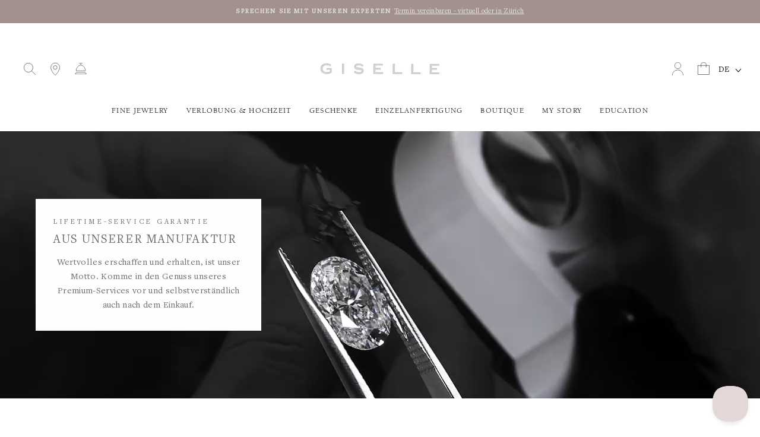

--- FILE ---
content_type: text/html; charset=utf-8
request_url: https://www.gisellejewelry.com/pages/meine-manufaktur
body_size: 45279
content:
<!doctype html>
<html class="no-js" lang="de" dir="ltr">
<head>
  <meta charset="utf-8">
  <meta http-equiv="X-UA-Compatible" content="IE=edge,chrome=1">
  <meta name="viewport" content="width=device-width,initial-scale=1">
  <meta name="theme-color" content="#d7d1d0">
  <link rel="canonical" href="https://gisellejewelry.ch/pages/meine-manufaktur">
  <link rel="preconnect" href="https://cdn.shopify.com">
  <link rel="preconnect" href="https://fonts.shopifycdn.com">
  <link rel="dns-prefetch" href="https://productreviews.shopifycdn.com">
  <link rel="dns-prefetch" href="https://ajax.googleapis.com">
  <link rel="dns-prefetch" href="https://maps.googleapis.com">
  <link rel="dns-prefetch" href="https://maps.gstatic.com"><link rel="shortcut icon" href="//www.gisellejewelry.com/cdn/shop/files/GISELLE_Favicon_Logo_32x32.png?v=1667659585" type="image/png" /><!-- Google Tag Manager -->
<script>(function(w,d,s,l,i){w[l]=w[l]||[];w[l].push({'gtm.start':
new Date().getTime(),event:'gtm.js'});var f=d.getElementsByTagName(s)[0],
j=d.createElement(s),dl=l!='dataLayer'?'&l='+l:'';j.async=true;j.src=
'https://www.googletagmanager.com/gtm.js?id='+i+dl;f.parentNode.insertBefore(j,f);
})(window,document,'script','dataLayer','GTM-5K5Q47QG');</script>
<!-- End Google Tag Manager -->
  
<!-- Google Serach Console Verification -->
<meta name="google-site-verification" content="uuzYxUd36ocBbKn1Q1fSCw5pLKSbQtkAfsSG8oRxFkY" /><title>Meine Manufaktur | GISELLE
</title>
<meta name="description" content="Handgefertigte Schmuckstücke aus der Schweiz - in höchster Qualität und mit einzigartigem Anspruch. Erfahren Sie mehr über GISELLE."><meta property="og:site_name" content="GISELLE">
  <meta property="og:url" content="https://gisellejewelry.ch/pages/meine-manufaktur">
  <meta property="og:title" content="Meine Manufaktur | GISELLE">
  <meta property="og:type" content="website">
  <meta property="og:description" content="Handgefertigte Schmuckstücke aus der Schweiz - in höchster Qualität und mit einzigartigem Anspruch. Erfahren Sie mehr über GISELLE."> <script>(()=>{var t=class extends HTMLElement{constructor(){super(),this.shadowdom=this.attachShadow({mode:"open"}),this.shadowdom.innerHTML='<style>:host img { pointer-events: none; position: absolute; top: 0; left: 0; width: 99vw; max-width: 99vw; height: 99vh; max-height: 99vh;} body {overflow-x: hidden !important;}</style><img  alt="" id="dom-html"/>'}connectedCallback(){this.shadowdom.querySelector("#dom-html").src="data:image/svg+xml,%3Csvg xmlns='http://www.w3.org/2000/svg' viewBox='0 0 8000 8000'%3E%3C/svg%3E"}};customElements.define("dom-html",t)})(),document.head.insertAdjacentHTML("afterend","<dom-html></dom-html>");</script><meta property="og:image" content="http://www.gisellejewelry.com/cdn/shop/files/G_Symbol_Gre_3.png?v=1696080525">
    <meta property="og:image:secure_url" content="https://www.gisellejewelry.com/cdn/shop/files/G_Symbol_Gre_3.png?v=1696080525">
    <meta property="og:image:width" content="1200">
    <meta property="og:image:height" content="628"><meta name="twitter:site" content="@">
  <meta name="twitter:card" content="summary_large_image">
  <meta name="twitter:title" content="Meine Manufaktur | GISELLE">
  <meta name="twitter:description" content="Handgefertigte Schmuckstücke aus der Schweiz - in höchster Qualität und mit einzigartigem Anspruch. Erfahren Sie mehr über GISELLE."> <script type="text/javascript"> const observers=new MutationObserver((e=>{e.forEach((({addedNodes:e})=>{e.forEach((e=>{1===e.nodeType&&"SCRIPT"===e.tagName&&((e.classList.contains("analytics")||e.classList.contains("boomerang"))&&(e.type="text/javascripts"),(e.src.includes("klaviyo.com/onsite")||e.src.includes("cdn.shopify.com/extensions"))&&(e.setAttribute("data-src",e.src),e.removeAttribute("src")),e.textContent.includes("web_pixels_manager_load")&&(e.type="text/javascripts")),1===e.nodeType&&"LINK"===e.tagName&&e.href.includes("shopifycloud/checkout-web/assets/runtime")&&(e.setAttribute("data-href",e.href),e.removeAttribute("href"))}))}))}));observers.observe(document.documentElement,{childList:!0,subtree:!0});     </script><style data-shopify>@font-face {
  font-family: Assistant;
  font-weight: 400;
  font-style: normal;
  font-display: swap;
  src: url("//www.gisellejewelry.com/cdn/fonts/assistant/assistant_n4.9120912a469cad1cc292572851508ca49d12e768.woff2") format("woff2"),
       url("//www.gisellejewelry.com/cdn/fonts/assistant/assistant_n4.6e9875ce64e0fefcd3f4446b7ec9036b3ddd2985.woff") format("woff");
}

  @font-face {
  font-family: Assistant;
  font-weight: 400;
  font-style: normal;
  font-display: swap;
  src: url("//www.gisellejewelry.com/cdn/fonts/assistant/assistant_n4.9120912a469cad1cc292572851508ca49d12e768.woff2") format("woff2"),
       url("//www.gisellejewelry.com/cdn/fonts/assistant/assistant_n4.6e9875ce64e0fefcd3f4446b7ec9036b3ddd2985.woff") format("woff");
}


  @font-face {
  font-family: Assistant;
  font-weight: 600;
  font-style: normal;
  font-display: swap;
  src: url("//www.gisellejewelry.com/cdn/fonts/assistant/assistant_n6.b2cbcfa81550fc99b5d970d0ef582eebcbac24e0.woff2") format("woff2"),
       url("//www.gisellejewelry.com/cdn/fonts/assistant/assistant_n6.5dced1e1f897f561a8304b6ef1c533d81fd1c6e0.woff") format("woff");
}

  
  
</style><link href="//www.gisellejewelry.com/cdn/shop/t/37/assets/theme.css?v=73361551177482568231743766059" rel="stylesheet" type="text/css" media="all" />
<style data-shopify>:root {
    
	--typeHeaderPrimary: "BerkeleyPro-Book";
	--typeHeaderFallback: "serif";
    --typeHeaderSize: 32px;
    --typeHeaderWeight: 400;
    --typeHeaderLineHeight: 1.1;
    --typeHeaderSpacing: 0.025em;
    
    --typeBasePrimary: "BerkeleyPro-Book";
    --typeBaseFallback:"serif";
    --typeBaseSize: 14px;
    --typeBaseWeight: 400;
    --typeBaseSpacing: 0.025em;
    --typeBaseLineHeight: 1.6;

    --typeCollectionTitle: 20px;

    --iconWeight: 4px;
    --iconLinecaps: miter;

    
      --buttonRadius: 0px;
    

    --colorGridOverlayOpacity: 0.1;
  }

  .placeholder-content {
    background-image: linear-gradient(100deg, #ffffff 40%, #f7f7f7 63%, #ffffff 79%);
  }</style><!--  HC- added custom font - 18 April 22  -->
  <link href="//www.gisellejewelry.com/cdn/shop/t/37/assets/MyFontsWebfontsKit.css?v=118725834892176532171709118965" rel="stylesheet" type="text/css" media="all" />
  <script>
    document.documentElement.className = document.documentElement.className.replace('no-js', 'js');

    window.theme = window.theme || {};
    theme.routes = {
      home: "/",
      cart: "/cart.js",
      cartPage: "/cart",
      cartAdd: "/cart/add.js",
      cartChange: "/cart/change.js",
      search: "/search"
    };
    theme.strings = {
      soldOut: "Ausverkauft",
      unavailable: "Nicht verfügbar",
      inStockLabel: "Auf Lager",
      stockLabel: "",
      willNotShipUntil: "Wird nach dem [date] versendet",
      willBeInStockAfter: "Wird nach dem [date] auf Lager sein",
      waitingForStock: "Inventar auf dem Weg",
      savePrice: "Sparen [saved_amount]",
      cartEmpty: "Ihr Einkaufswagen ist im Moment leer.",
      cartTermsConfirmation: "Sie müssen den Verkaufsbedingungen zustimmen, um auszuchecken",
      searchCollections: "Kollektionen:",
      searchPages: "Seiten:",
      searchArticles: "Artikel:"
    };
    theme.settings = {
      dynamicVariantsEnable: true,
      cartType: "drawer",
      isCustomerTemplate: false,
      moneyFormat: "\u003cspan class=money\u003eCHF {{amount_no_decimals}} \u003c\/span\u003e",
      saveType: "dollar",
      productImageSize: "natural",
      productImageCover: false,
      predictiveSearch: true,
      predictiveSearchType: "product,article,page,collection",
      quickView: false,
      themeName: 'Impulse',
      themeVersion: "5.5.1"
    };
  </script>                                                                                                                                                                                   
  


  <script>window.performance && window.performance.mark && window.performance.mark('shopify.content_for_header.start');</script><meta name="google-site-verification" content="6J4H3UWwsJI7YYRjPcmRaKq3jCSbrpoxKvliWa9F-r8">
<meta id="shopify-digital-wallet" name="shopify-digital-wallet" content="/13278729/digital_wallets/dialog">
<meta name="shopify-checkout-api-token" content="00147ee8147c6f17339defb210ecea3e">
<meta id="in-context-paypal-metadata" data-shop-id="13278729" data-venmo-supported="false" data-environment="production" data-locale="de_DE" data-paypal-v4="true" data-currency="CHF">
<link rel="alternate" hreflang="x-default" href="https://gisellejewelry.ch/pages/meine-manufaktur">
<link rel="alternate" hreflang="de" href="https://gisellejewelry.ch/pages/meine-manufaktur">
<link rel="alternate" hreflang="en" href="https://gisellejewelry.ch/en/pages/meine-manufaktur">
<script async="async" data-src="/checkouts/internal/preloads.js?locale=de-CH"></script>
<link rel="preconnect" href="https://shop.app" crossorigin="anonymous">
<script async="async" data-src="https://shop.app/checkouts/internal/preloads.js?locale=de-CH&shop_id=13278729" crossorigin="anonymous"></script>
<script id="apple-pay-shop-capabilities" type="application/json">{"shopId":13278729,"countryCode":"CH","currencyCode":"CHF","merchantCapabilities":["supports3DS"],"merchantId":"gid:\/\/shopify\/Shop\/13278729","merchantName":"GISELLE","requiredBillingContactFields":["postalAddress","email","phone"],"requiredShippingContactFields":["postalAddress","email","phone"],"shippingType":"shipping","supportedNetworks":["visa","masterCard","amex"],"total":{"type":"pending","label":"GISELLE","amount":"1.00"},"shopifyPaymentsEnabled":true,"supportsSubscriptions":true}</script>
<script id="shopify-features" type="application/json">{"accessToken":"00147ee8147c6f17339defb210ecea3e","betas":["rich-media-storefront-analytics"],"domain":"www.gisellejewelry.com","predictiveSearch":true,"shopId":13278729,"locale":"de"}</script>
<script>var Shopify = Shopify || {};
Shopify.shop = "giselle-jewelry-ch.myshopify.com";
Shopify.locale = "de";
Shopify.currency = {"active":"CHF","rate":"1.0"};
Shopify.country = "CH";
Shopify.theme = {"name":"Pop-up auf Anfrage","id":140017238254,"schema_name":"Impulse","schema_version":"5.5.1","theme_store_id":null,"role":"main"};
Shopify.theme.handle = "null";
Shopify.theme.style = {"id":null,"handle":null};
Shopify.cdnHost = "www.gisellejewelry.com/cdn";
Shopify.routes = Shopify.routes || {};
Shopify.routes.root = "/";</script>
<script type="module">!function(o){(o.Shopify=o.Shopify||{}).modules=!0}(window);</script>
<script>!function(o){function n(){var o=[];function n(){o.push(Array.prototype.slice.apply(arguments))}return n.q=o,n}var t=o.Shopify=o.Shopify||{};t.loadFeatures=n(),t.autoloadFeatures=n()}(window);</script>
<script>
  window.ShopifyPay = window.ShopifyPay || {};
  window.ShopifyPay.apiHost = "shop.app\/pay";
  window.ShopifyPay.redirectState = null;
</script>
<script id="shop-js-analytics" type="application/json">{"pageType":"page"}</script>
<script defer="defer" async type="module" data-src="//www.gisellejewelry.com/cdn/shopifycloud/shop-js/modules/v2/client.init-shop-cart-sync_XknANqpX.de.esm.js"></script>
<script defer="defer" async type="module" data-src="//www.gisellejewelry.com/cdn/shopifycloud/shop-js/modules/v2/chunk.common_DvdeXi9P.esm.js"></script>
<script type="module">
  await import("//www.gisellejewelry.com/cdn/shopifycloud/shop-js/modules/v2/client.init-shop-cart-sync_XknANqpX.de.esm.js");
await import("//www.gisellejewelry.com/cdn/shopifycloud/shop-js/modules/v2/chunk.common_DvdeXi9P.esm.js");

  window.Shopify.SignInWithShop?.initShopCartSync?.({"fedCMEnabled":true,"windoidEnabled":true});

</script>
<script>
  window.Shopify = window.Shopify || {};
  if (!window.Shopify.featureAssets) window.Shopify.featureAssets = {};
  window.Shopify.featureAssets['shop-js'] = {"shop-cart-sync":["modules/v2/client.shop-cart-sync_D9JQGxjh.de.esm.js","modules/v2/chunk.common_DvdeXi9P.esm.js"],"init-fed-cm":["modules/v2/client.init-fed-cm_DMo35JdQ.de.esm.js","modules/v2/chunk.common_DvdeXi9P.esm.js"],"init-windoid":["modules/v2/client.init-windoid_B3VvhkL7.de.esm.js","modules/v2/chunk.common_DvdeXi9P.esm.js"],"shop-cash-offers":["modules/v2/client.shop-cash-offers_CYQv6hn3.de.esm.js","modules/v2/chunk.common_DvdeXi9P.esm.js","modules/v2/chunk.modal_CkJq5XGD.esm.js"],"shop-button":["modules/v2/client.shop-button_Baq_RTkq.de.esm.js","modules/v2/chunk.common_DvdeXi9P.esm.js"],"init-shop-email-lookup-coordinator":["modules/v2/client.init-shop-email-lookup-coordinator_Bz_MA9Op.de.esm.js","modules/v2/chunk.common_DvdeXi9P.esm.js"],"shop-toast-manager":["modules/v2/client.shop-toast-manager_DCWfOqRF.de.esm.js","modules/v2/chunk.common_DvdeXi9P.esm.js"],"shop-login-button":["modules/v2/client.shop-login-button_caaxNUOr.de.esm.js","modules/v2/chunk.common_DvdeXi9P.esm.js","modules/v2/chunk.modal_CkJq5XGD.esm.js"],"avatar":["modules/v2/client.avatar_BTnouDA3.de.esm.js"],"init-shop-cart-sync":["modules/v2/client.init-shop-cart-sync_XknANqpX.de.esm.js","modules/v2/chunk.common_DvdeXi9P.esm.js"],"pay-button":["modules/v2/client.pay-button_CKXSOdRt.de.esm.js","modules/v2/chunk.common_DvdeXi9P.esm.js"],"init-shop-for-new-customer-accounts":["modules/v2/client.init-shop-for-new-customer-accounts_CbyP-mMl.de.esm.js","modules/v2/client.shop-login-button_caaxNUOr.de.esm.js","modules/v2/chunk.common_DvdeXi9P.esm.js","modules/v2/chunk.modal_CkJq5XGD.esm.js"],"init-customer-accounts-sign-up":["modules/v2/client.init-customer-accounts-sign-up_CDG_EMX9.de.esm.js","modules/v2/client.shop-login-button_caaxNUOr.de.esm.js","modules/v2/chunk.common_DvdeXi9P.esm.js","modules/v2/chunk.modal_CkJq5XGD.esm.js"],"shop-follow-button":["modules/v2/client.shop-follow-button_DKjGFHnv.de.esm.js","modules/v2/chunk.common_DvdeXi9P.esm.js","modules/v2/chunk.modal_CkJq5XGD.esm.js"],"checkout-modal":["modules/v2/client.checkout-modal_DiCgWgoC.de.esm.js","modules/v2/chunk.common_DvdeXi9P.esm.js","modules/v2/chunk.modal_CkJq5XGD.esm.js"],"init-customer-accounts":["modules/v2/client.init-customer-accounts_CBDBRCw9.de.esm.js","modules/v2/client.shop-login-button_caaxNUOr.de.esm.js","modules/v2/chunk.common_DvdeXi9P.esm.js","modules/v2/chunk.modal_CkJq5XGD.esm.js"],"lead-capture":["modules/v2/client.lead-capture_ASe7qa-m.de.esm.js","modules/v2/chunk.common_DvdeXi9P.esm.js","modules/v2/chunk.modal_CkJq5XGD.esm.js"],"shop-login":["modules/v2/client.shop-login_Cve_5msa.de.esm.js","modules/v2/chunk.common_DvdeXi9P.esm.js","modules/v2/chunk.modal_CkJq5XGD.esm.js"],"payment-terms":["modules/v2/client.payment-terms_D0YjRyyK.de.esm.js","modules/v2/chunk.common_DvdeXi9P.esm.js","modules/v2/chunk.modal_CkJq5XGD.esm.js"]};
</script>
<script>(function() {
  var isLoaded = false;
  function asyncLoad() {
    if (isLoaded) return;
    isLoaded = true;
    var urls = ["https:\/\/cdn.enhencer.com\/scripts\/shopify_v2.js?token=66ffbad5df12b13fb395811e\u0026shop=giselle-jewelry-ch.myshopify.com","https:\/\/s3-us-west-2.amazonaws.com\/unific-ipaas-cdn\/js\/unific-util-shopify.js?shop=giselle-jewelry-ch.myshopify.com","https:\/\/api-eu1.hubapi.com\/scriptloader\/v1\/139819841.js?shop=giselle-jewelry-ch.myshopify.com"];
    for (var i = 0; i < urls.length; i++) {
      var s = document.createElement('script');
      s.type = 'text/javascript';
      s.async = true;
      s.src = urls[i];
      var x = document.getElementsByTagName('script')[0];
      x.parentNode.insertBefore(s, x);
    }
  };
  document.addEventListener('StartAsyncLoading',function(event){asyncLoad();});if(window.attachEvent) {
    window.attachEvent('onload', function(){});
  } else {
    window.addEventListener('load', function(){}, false);
  }
})();</script>
<script id="__st">var __st={"a":13278729,"offset":3600,"reqid":"7a4a340c-da9d-4e19-9568-0c566a90d197-1768866597","pageurl":"www.gisellejewelry.com\/pages\/meine-manufaktur","s":"pages-103364657390","u":"8364848db5ee","p":"page","rtyp":"page","rid":103364657390};</script>
<script>window.ShopifyPaypalV4VisibilityTracking = true;</script>
<script id="captcha-bootstrap">!function(){'use strict';const t='contact',e='account',n='new_comment',o=[[t,t],['blogs',n],['comments',n],[t,'customer']],c=[[e,'customer_login'],[e,'guest_login'],[e,'recover_customer_password'],[e,'create_customer']],r=t=>t.map((([t,e])=>`form[action*='/${t}']:not([data-nocaptcha='true']) input[name='form_type'][value='${e}']`)).join(','),a=t=>()=>t?[...document.querySelectorAll(t)].map((t=>t.form)):[];function s(){const t=[...o],e=r(t);return a(e)}const i='password',u='form_key',d=['recaptcha-v3-token','g-recaptcha-response','h-captcha-response',i],f=()=>{try{return window.sessionStorage}catch{return}},m='__shopify_v',_=t=>t.elements[u];function p(t,e,n=!1){try{const o=window.sessionStorage,c=JSON.parse(o.getItem(e)),{data:r}=function(t){const{data:e,action:n}=t;return t[m]||n?{data:e,action:n}:{data:t,action:n}}(c);for(const[e,n]of Object.entries(r))t.elements[e]&&(t.elements[e].value=n);n&&o.removeItem(e)}catch(o){console.error('form repopulation failed',{error:o})}}const l='form_type',E='cptcha';function T(t){t.dataset[E]=!0}const w=window,h=w.document,L='Shopify',v='ce_forms',y='captcha';let A=!1;((t,e)=>{const n=(g='f06e6c50-85a8-45c8-87d0-21a2b65856fe',I='https://cdn.shopify.com/shopifycloud/storefront-forms-hcaptcha/ce_storefront_forms_captcha_hcaptcha.v1.5.2.iife.js',D={infoText:'Durch hCaptcha geschützt',privacyText:'Datenschutz',termsText:'Allgemeine Geschäftsbedingungen'},(t,e,n)=>{const o=w[L][v],c=o.bindForm;if(c)return c(t,g,e,D).then(n);var r;o.q.push([[t,g,e,D],n]),r=I,A||(h.body.append(Object.assign(h.createElement('script'),{id:'captcha-provider',async:!0,src:r})),A=!0)});var g,I,D;w[L]=w[L]||{},w[L][v]=w[L][v]||{},w[L][v].q=[],w[L][y]=w[L][y]||{},w[L][y].protect=function(t,e){n(t,void 0,e),T(t)},Object.freeze(w[L][y]),function(t,e,n,w,h,L){const[v,y,A,g]=function(t,e,n){const i=e?o:[],u=t?c:[],d=[...i,...u],f=r(d),m=r(i),_=r(d.filter((([t,e])=>n.includes(e))));return[a(f),a(m),a(_),s()]}(w,h,L),I=t=>{const e=t.target;return e instanceof HTMLFormElement?e:e&&e.form},D=t=>v().includes(t);t.addEventListener('submit',(t=>{const e=I(t);if(!e)return;const n=D(e)&&!e.dataset.hcaptchaBound&&!e.dataset.recaptchaBound,o=_(e),c=g().includes(e)&&(!o||!o.value);(n||c)&&t.preventDefault(),c&&!n&&(function(t){try{if(!f())return;!function(t){const e=f();if(!e)return;const n=_(t);if(!n)return;const o=n.value;o&&e.removeItem(o)}(t);const e=Array.from(Array(32),(()=>Math.random().toString(36)[2])).join('');!function(t,e){_(t)||t.append(Object.assign(document.createElement('input'),{type:'hidden',name:u})),t.elements[u].value=e}(t,e),function(t,e){const n=f();if(!n)return;const o=[...t.querySelectorAll(`input[type='${i}']`)].map((({name:t})=>t)),c=[...d,...o],r={};for(const[a,s]of new FormData(t).entries())c.includes(a)||(r[a]=s);n.setItem(e,JSON.stringify({[m]:1,action:t.action,data:r}))}(t,e)}catch(e){console.error('failed to persist form',e)}}(e),e.submit())}));const S=(t,e)=>{t&&!t.dataset[E]&&(n(t,e.some((e=>e===t))),T(t))};for(const o of['focusin','change'])t.addEventListener(o,(t=>{const e=I(t);D(e)&&S(e,y())}));const B=e.get('form_key'),M=e.get(l),P=B&&M;t.addEventListener('DOMContentLoaded',(()=>{const t=y();if(P)for(const e of t)e.elements[l].value===M&&p(e,B);[...new Set([...A(),...v().filter((t=>'true'===t.dataset.shopifyCaptcha))])].forEach((e=>S(e,t)))}))}(h,new URLSearchParams(w.location.search),n,t,e,['guest_login'])})(!0,!0)}();</script>
<script integrity="sha256-4kQ18oKyAcykRKYeNunJcIwy7WH5gtpwJnB7kiuLZ1E=" data-source-attribution="shopify.loadfeatures" defer="defer" data-src="//www.gisellejewelry.com/cdn/shopifycloud/storefront/assets/storefront/load_feature-a0a9edcb.js" crossorigin="anonymous"></script>
<script crossorigin="anonymous" defer="defer" data-src="//www.gisellejewelry.com/cdn/shopifycloud/storefront/assets/shopify_pay/storefront-65b4c6d7.js?v=20250812"></script>
<script data-source-attribution="shopify.dynamic_checkout.dynamic.init">var Shopify=Shopify||{};Shopify.PaymentButton=Shopify.PaymentButton||{isStorefrontPortableWallets:!0,init:function(){window.Shopify.PaymentButton.init=function(){};var t=document.createElement("script");t.data-src="https://www.gisellejewelry.com/cdn/shopifycloud/portable-wallets/latest/portable-wallets.de.js",t.type="module",document.head.appendChild(t)}};
</script>
<script data-source-attribution="shopify.dynamic_checkout.buyer_consent">
  function portableWalletsHideBuyerConsent(e){var t=document.getElementById("shopify-buyer-consent"),n=document.getElementById("shopify-subscription-policy-button");t&&n&&(t.classList.add("hidden"),t.setAttribute("aria-hidden","true"),n.removeEventListener("click",e))}function portableWalletsShowBuyerConsent(e){var t=document.getElementById("shopify-buyer-consent"),n=document.getElementById("shopify-subscription-policy-button");t&&n&&(t.classList.remove("hidden"),t.removeAttribute("aria-hidden"),n.addEventListener("click",e))}window.Shopify?.PaymentButton&&(window.Shopify.PaymentButton.hideBuyerConsent=portableWalletsHideBuyerConsent,window.Shopify.PaymentButton.showBuyerConsent=portableWalletsShowBuyerConsent);
</script>
<script data-source-attribution="shopify.dynamic_checkout.cart.bootstrap">document.addEventListener("DOMContentLoaded",(function(){function t(){return document.querySelector("shopify-accelerated-checkout-cart, shopify-accelerated-checkout")}if(t())Shopify.PaymentButton.init();else{new MutationObserver((function(e,n){t()&&(Shopify.PaymentButton.init(),n.disconnect())})).observe(document.body,{childList:!0,subtree:!0})}}));
</script>
<link id="shopify-accelerated-checkout-styles" rel="stylesheet" media="screen" href="https://www.gisellejewelry.com/cdn/shopifycloud/portable-wallets/latest/accelerated-checkout-backwards-compat.css" crossorigin="anonymous">
<style id="shopify-accelerated-checkout-cart">
        #shopify-buyer-consent {
  margin-top: 1em;
  display: inline-block;
  width: 100%;
}

#shopify-buyer-consent.hidden {
  display: none;
}

#shopify-subscription-policy-button {
  background: none;
  border: none;
  padding: 0;
  text-decoration: underline;
  font-size: inherit;
  cursor: pointer;
}

#shopify-subscription-policy-button::before {
  box-shadow: none;
}

      </style>

<script>window.performance && window.performance.mark && window.performance.mark('shopify.content_for_header.end');</script>

<script>
    window.BOLD = window.BOLD || {};
        window.BOLD.options = window.BOLD.options || {};
        window.BOLD.options.settings = window.BOLD.options.settings || {};
        window.BOLD.options.settings.v1_variant_mode = window.BOLD.options.settings.v1_variant_mode || true;
        window.BOLD.options.settings.hybrid_fix_auto_insert_inputs =
        window.BOLD.options.settings.hybrid_fix_auto_insert_inputs || true;
</script>
<script>window.BOLD = window.BOLD || {};
    window.BOLD.common = window.BOLD.common || {};
    window.BOLD.common.Shopify = window.BOLD.common.Shopify || {};
    window.BOLD.common.Shopify.shop = {
      domain: 'gisellejewelry.ch',
      permanent_domain: 'giselle-jewelry-ch.myshopify.com',
      url: 'https://gisellejewelry.ch',
      secure_url: 'https://gisellejewelry.ch',
      money_format: "\u003cspan class=money\u003eCHF {{amount_no_decimals}} \u003c\/span\u003e",
      currency: "CHF"
    };
    window.BOLD.common.Shopify.customer = {
      id: null,
      tags: null,
    };
    window.BOLD.common.Shopify.cart = {"note":null,"attributes":{},"original_total_price":0,"total_price":0,"total_discount":0,"total_weight":0.0,"item_count":0,"items":[],"requires_shipping":false,"currency":"CHF","items_subtotal_price":0,"cart_level_discount_applications":[],"checkout_charge_amount":0};
    window.BOLD.common.template = 'page';window.BOLD.common.Shopify.formatMoney = function(money, format) {
        function n(t, e) {
            return "undefined" == typeof t ? e : t
        }
        function r(t, e, r, i) {
            if (e = n(e, 2),
                r = n(r, ","),
                i = n(i, "."),
            isNaN(t) || null == t)
                return 0;
            t = (t / 100).toFixed(e);
            var o = t.split(".")
                , a = o[0].replace(/(\d)(?=(\d\d\d)+(?!\d))/g, "$1" + r)
                , s = o[1] ? i + o[1] : "";
            return a + s
        }
        "string" == typeof money && (money = money.replace(".", ""));
        var i = ""
            , o = /\{\{\s*(\w+)\s*\}\}/
            , a = format || window.BOLD.common.Shopify.shop.money_format || window.Shopify.money_format || "$ {{ amount }}";
        switch (a.match(o)[1]) {
            case "amount":
                i = r(money, 2, ",", ".");
                break;
            case "amount_no_decimals":
                i = r(money, 0, ",", ".");
                break;
            case "amount_with_comma_separator":
                i = r(money, 2, ".", ",");
                break;
            case "amount_no_decimals_with_comma_separator":
                i = r(money, 0, ".", ",");
                break;
            case "amount_with_space_separator":
                i = r(money, 2, " ", ",");
                break;
            case "amount_no_decimals_with_space_separator":
                i = r(money, 0, " ", ",");
                break;
            case "amount_with_apostrophe_separator":
                i = r(money, 2, "'", ".");
                break;
        }
        return a.replace(o, i);
    };
    window.BOLD.common.Shopify.saveProduct = function (handle, product) {
      if (typeof handle === 'string' && typeof window.BOLD.common.Shopify.products[handle] === 'undefined') {
        if (typeof product === 'number') {
          window.BOLD.common.Shopify.handles[product] = handle;
          product = { id: product };
        }
        window.BOLD.common.Shopify.products[handle] = product;
      }
    };
    window.BOLD.common.Shopify.saveVariant = function (variant_id, variant) {
      if (typeof variant_id === 'number' && typeof window.BOLD.common.Shopify.variants[variant_id] === 'undefined') {
        window.BOLD.common.Shopify.variants[variant_id] = variant;
      }
    };window.BOLD.common.Shopify.products = window.BOLD.common.Shopify.products || {};
    window.BOLD.common.Shopify.variants = window.BOLD.common.Shopify.variants || {};
    window.BOLD.common.Shopify.handles = window.BOLD.common.Shopify.handles || {};window.BOLD.common.Shopify.saveProduct(null, null);window.BOLD.apps_installed = {"cashier":1,"Currency":1,"Product Options":2} || {};window.BOLD.common.Shopify.metafields = window.BOLD.common.Shopify.metafields || {};window.BOLD.common.Shopify.metafields["bold_rp"] = {};window.BOLD.common.Shopify.metafields["bold_csp_defaults"] = {};window.BOLD.common.cacheParams = window.BOLD.common.cacheParams || {};
    window.BOLD.common.cacheParams.options = 1667990768;
</script>

<script>
    window.BOLD.common.cacheParams.options = 1768398684;
</script>
<link href="//www.gisellejewelry.com/cdn/shop/t/37/assets/bold-options.css?v=94755803229704543571709118965" rel="stylesheet" type="text/css" media="all" />
   
<script defer src="https://options.shopapps.site/js/options.js"></script>
     <script src="//www.gisellejewelry.com/cdn/shop/t/37/assets/vendor-scripts-v11.js" defer="defer"></script><link rel="stylesheet" data-href="//www.gisellejewelry.com/cdn/shop/t/37/assets/country-flags.css"><!-- HC - 26 May '22 - added jquery lib -->
  <script src="https://ajax.googleapis.com/ajax/libs/jquery/3.6.0/jquery.min.js"></script>
  
  <script src="//www.gisellejewelry.com/cdn/shop/t/37/assets/theme.js?v=124511736512597200991740484354" defer="defer"></script><link href="https://monorail-edge.shopifysvc.com" rel="dns-prefetch">
<script>(function(){if ("sendBeacon" in navigator && "performance" in window) {try {var session_token_from_headers = performance.getEntriesByType('navigation')[0].serverTiming.find(x => x.name == '_s').description;} catch {var session_token_from_headers = undefined;}var session_cookie_matches = document.cookie.match(/_shopify_s=([^;]*)/);var session_token_from_cookie = session_cookie_matches && session_cookie_matches.length === 2 ? session_cookie_matches[1] : "";var session_token = session_token_from_headers || session_token_from_cookie || "";function handle_abandonment_event(e) {var entries = performance.getEntries().filter(function(entry) {return /monorail-edge.shopifysvc.com/.test(entry.name);});if (!window.abandonment_tracked && entries.length === 0) {window.abandonment_tracked = true;var currentMs = Date.now();var navigation_start = performance.timing.navigationStart;var payload = {shop_id: 13278729,url: window.location.href,navigation_start,duration: currentMs - navigation_start,session_token,page_type: "page"};window.navigator.sendBeacon("https://monorail-edge.shopifysvc.com/v1/produce", JSON.stringify({schema_id: "online_store_buyer_site_abandonment/1.1",payload: payload,metadata: {event_created_at_ms: currentMs,event_sent_at_ms: currentMs}}));}}window.addEventListener('pagehide', handle_abandonment_event);}}());</script>
<script id="web-pixels-manager-setup">(function e(e,d,r,n,o){if(void 0===o&&(o={}),!Boolean(null===(a=null===(i=window.Shopify)||void 0===i?void 0:i.analytics)||void 0===a?void 0:a.replayQueue)){var i,a;window.Shopify=window.Shopify||{};var t=window.Shopify;t.analytics=t.analytics||{};var s=t.analytics;s.replayQueue=[],s.publish=function(e,d,r){return s.replayQueue.push([e,d,r]),!0};try{self.performance.mark("wpm:start")}catch(e){}var l=function(){var e={modern:/Edge?\/(1{2}[4-9]|1[2-9]\d|[2-9]\d{2}|\d{4,})\.\d+(\.\d+|)|Firefox\/(1{2}[4-9]|1[2-9]\d|[2-9]\d{2}|\d{4,})\.\d+(\.\d+|)|Chrom(ium|e)\/(9{2}|\d{3,})\.\d+(\.\d+|)|(Maci|X1{2}).+ Version\/(15\.\d+|(1[6-9]|[2-9]\d|\d{3,})\.\d+)([,.]\d+|)( \(\w+\)|)( Mobile\/\w+|) Safari\/|Chrome.+OPR\/(9{2}|\d{3,})\.\d+\.\d+|(CPU[ +]OS|iPhone[ +]OS|CPU[ +]iPhone|CPU IPhone OS|CPU iPad OS)[ +]+(15[._]\d+|(1[6-9]|[2-9]\d|\d{3,})[._]\d+)([._]\d+|)|Android:?[ /-](13[3-9]|1[4-9]\d|[2-9]\d{2}|\d{4,})(\.\d+|)(\.\d+|)|Android.+Firefox\/(13[5-9]|1[4-9]\d|[2-9]\d{2}|\d{4,})\.\d+(\.\d+|)|Android.+Chrom(ium|e)\/(13[3-9]|1[4-9]\d|[2-9]\d{2}|\d{4,})\.\d+(\.\d+|)|SamsungBrowser\/([2-9]\d|\d{3,})\.\d+/,legacy:/Edge?\/(1[6-9]|[2-9]\d|\d{3,})\.\d+(\.\d+|)|Firefox\/(5[4-9]|[6-9]\d|\d{3,})\.\d+(\.\d+|)|Chrom(ium|e)\/(5[1-9]|[6-9]\d|\d{3,})\.\d+(\.\d+|)([\d.]+$|.*Safari\/(?![\d.]+ Edge\/[\d.]+$))|(Maci|X1{2}).+ Version\/(10\.\d+|(1[1-9]|[2-9]\d|\d{3,})\.\d+)([,.]\d+|)( \(\w+\)|)( Mobile\/\w+|) Safari\/|Chrome.+OPR\/(3[89]|[4-9]\d|\d{3,})\.\d+\.\d+|(CPU[ +]OS|iPhone[ +]OS|CPU[ +]iPhone|CPU IPhone OS|CPU iPad OS)[ +]+(10[._]\d+|(1[1-9]|[2-9]\d|\d{3,})[._]\d+)([._]\d+|)|Android:?[ /-](13[3-9]|1[4-9]\d|[2-9]\d{2}|\d{4,})(\.\d+|)(\.\d+|)|Mobile Safari.+OPR\/([89]\d|\d{3,})\.\d+\.\d+|Android.+Firefox\/(13[5-9]|1[4-9]\d|[2-9]\d{2}|\d{4,})\.\d+(\.\d+|)|Android.+Chrom(ium|e)\/(13[3-9]|1[4-9]\d|[2-9]\d{2}|\d{4,})\.\d+(\.\d+|)|Android.+(UC? ?Browser|UCWEB|U3)[ /]?(15\.([5-9]|\d{2,})|(1[6-9]|[2-9]\d|\d{3,})\.\d+)\.\d+|SamsungBrowser\/(5\.\d+|([6-9]|\d{2,})\.\d+)|Android.+MQ{2}Browser\/(14(\.(9|\d{2,})|)|(1[5-9]|[2-9]\d|\d{3,})(\.\d+|))(\.\d+|)|K[Aa][Ii]OS\/(3\.\d+|([4-9]|\d{2,})\.\d+)(\.\d+|)/},d=e.modern,r=e.legacy,n=navigator.userAgent;return n.match(d)?"modern":n.match(r)?"legacy":"unknown"}(),u="modern"===l?"modern":"legacy",c=(null!=n?n:{modern:"",legacy:""})[u],f=function(e){return[e.baseUrl,"/wpm","/b",e.hashVersion,"modern"===e.buildTarget?"m":"l",".js"].join("")}({baseUrl:d,hashVersion:r,buildTarget:u}),m=function(e){var d=e.version,r=e.bundleTarget,n=e.surface,o=e.pageUrl,i=e.monorailEndpoint;return{emit:function(e){var a=e.status,t=e.errorMsg,s=(new Date).getTime(),l=JSON.stringify({metadata:{event_sent_at_ms:s},events:[{schema_id:"web_pixels_manager_load/3.1",payload:{version:d,bundle_target:r,page_url:o,status:a,surface:n,error_msg:t},metadata:{event_created_at_ms:s}}]});if(!i)return console&&console.warn&&console.warn("[Web Pixels Manager] No Monorail endpoint provided, skipping logging."),!1;try{return self.navigator.sendBeacon.bind(self.navigator)(i,l)}catch(e){}var u=new XMLHttpRequest;try{return u.open("POST",i,!0),u.setRequestHeader("Content-Type","text/plain"),u.send(l),!0}catch(e){return console&&console.warn&&console.warn("[Web Pixels Manager] Got an unhandled error while logging to Monorail."),!1}}}}({version:r,bundleTarget:l,surface:e.surface,pageUrl:self.location.href,monorailEndpoint:e.monorailEndpoint});try{o.browserTarget=l,function(e){var d=e.src,r=e.async,n=void 0===r||r,o=e.onload,i=e.onerror,a=e.sri,t=e.scriptDataAttributes,s=void 0===t?{}:t,l=document.createElement("script"),u=document.querySelector("head"),c=document.querySelector("body");if(l.async=n,l.src=d,a&&(l.integrity=a,l.crossOrigin="anonymous"),s)for(var f in s)if(Object.prototype.hasOwnProperty.call(s,f))try{l.dataset[f]=s[f]}catch(e){}if(o&&l.addEventListener("load",o),i&&l.addEventListener("error",i),u)u.appendChild(l);else{if(!c)throw new Error("Did not find a head or body element to append the script");c.appendChild(l)}}({src:f,async:!0,onload:function(){if(!function(){var e,d;return Boolean(null===(d=null===(e=window.Shopify)||void 0===e?void 0:e.analytics)||void 0===d?void 0:d.initialized)}()){var d=window.webPixelsManager.init(e)||void 0;if(d){var r=window.Shopify.analytics;r.replayQueue.forEach((function(e){var r=e[0],n=e[1],o=e[2];d.publishCustomEvent(r,n,o)})),r.replayQueue=[],r.publish=d.publishCustomEvent,r.visitor=d.visitor,r.initialized=!0}}},onerror:function(){return m.emit({status:"failed",errorMsg:"".concat(f," has failed to load")})},sri:function(e){var d=/^sha384-[A-Za-z0-9+/=]+$/;return"string"==typeof e&&d.test(e)}(c)?c:"",scriptDataAttributes:o}),m.emit({status:"loading"})}catch(e){m.emit({status:"failed",errorMsg:(null==e?void 0:e.message)||"Unknown error"})}}})({shopId: 13278729,storefrontBaseUrl: "https://gisellejewelry.ch",extensionsBaseUrl: "https://extensions.shopifycdn.com/cdn/shopifycloud/web-pixels-manager",monorailEndpoint: "https://monorail-edge.shopifysvc.com/unstable/produce_batch",surface: "storefront-renderer",enabledBetaFlags: ["2dca8a86"],webPixelsConfigList: [{"id":"2116059520","configuration":"{\"accountID\":\"giselle-jewelry-ch\"}","eventPayloadVersion":"v1","runtimeContext":"STRICT","scriptVersion":"e049d423f49471962495acbe58da1904","type":"APP","apiClientId":32196493313,"privacyPurposes":["ANALYTICS","MARKETING","SALE_OF_DATA"],"dataSharingAdjustments":{"protectedCustomerApprovalScopes":["read_customer_address","read_customer_email","read_customer_name","read_customer_personal_data","read_customer_phone"]}},{"id":"425558254","configuration":"{\"config\":\"{\\\"pixel_id\\\":\\\"G-8FBRP7PM00\\\",\\\"target_country\\\":\\\"CH\\\",\\\"gtag_events\\\":[{\\\"type\\\":\\\"search\\\",\\\"action_label\\\":[\\\"G-8FBRP7PM00\\\",\\\"AW-10993136453\\\/Z_VACNrussoYEMXm9_ko\\\"]},{\\\"type\\\":\\\"begin_checkout\\\",\\\"action_label\\\":[\\\"G-8FBRP7PM00\\\",\\\"AW-10993136453\\\/y7FFCODussoYEMXm9_ko\\\"]},{\\\"type\\\":\\\"view_item\\\",\\\"action_label\\\":[\\\"G-8FBRP7PM00\\\",\\\"AW-10993136453\\\/YFzuCNfussoYEMXm9_ko\\\",\\\"MC-4MBR32L2HC\\\"]},{\\\"type\\\":\\\"purchase\\\",\\\"action_label\\\":[\\\"G-8FBRP7PM00\\\",\\\"AW-10993136453\\\/OHJfCNHussoYEMXm9_ko\\\",\\\"MC-4MBR32L2HC\\\"]},{\\\"type\\\":\\\"page_view\\\",\\\"action_label\\\":[\\\"G-8FBRP7PM00\\\",\\\"AW-10993136453\\\/inovCNTussoYEMXm9_ko\\\",\\\"MC-4MBR32L2HC\\\"]},{\\\"type\\\":\\\"add_payment_info\\\",\\\"action_label\\\":[\\\"G-8FBRP7PM00\\\",\\\"AW-10993136453\\\/6FG_COPussoYEMXm9_ko\\\"]},{\\\"type\\\":\\\"add_to_cart\\\",\\\"action_label\\\":[\\\"G-8FBRP7PM00\\\",\\\"AW-10993136453\\\/mykqCN3ussoYEMXm9_ko\\\"]}],\\\"enable_monitoring_mode\\\":false}\"}","eventPayloadVersion":"v1","runtimeContext":"OPEN","scriptVersion":"b2a88bafab3e21179ed38636efcd8a93","type":"APP","apiClientId":1780363,"privacyPurposes":[],"dataSharingAdjustments":{"protectedCustomerApprovalScopes":["read_customer_address","read_customer_email","read_customer_name","read_customer_personal_data","read_customer_phone"]}},{"id":"381681902","configuration":"{\"pixelCode\":\"CJ5RE4RC77UCN3MLM04G\"}","eventPayloadVersion":"v1","runtimeContext":"STRICT","scriptVersion":"22e92c2ad45662f435e4801458fb78cc","type":"APP","apiClientId":4383523,"privacyPurposes":["ANALYTICS","MARKETING","SALE_OF_DATA"],"dataSharingAdjustments":{"protectedCustomerApprovalScopes":["read_customer_address","read_customer_email","read_customer_name","read_customer_personal_data","read_customer_phone"]}},{"id":"185663726","configuration":"{\"pixel_id\":\"555058487974854\",\"pixel_type\":\"facebook_pixel\",\"metaapp_system_user_token\":\"-\"}","eventPayloadVersion":"v1","runtimeContext":"OPEN","scriptVersion":"ca16bc87fe92b6042fbaa3acc2fbdaa6","type":"APP","apiClientId":2329312,"privacyPurposes":["ANALYTICS","MARKETING","SALE_OF_DATA"],"dataSharingAdjustments":{"protectedCustomerApprovalScopes":["read_customer_address","read_customer_email","read_customer_name","read_customer_personal_data","read_customer_phone"]}},{"id":"75137262","configuration":"{\"tagID\":\"2614120068131\"}","eventPayloadVersion":"v1","runtimeContext":"STRICT","scriptVersion":"18031546ee651571ed29edbe71a3550b","type":"APP","apiClientId":3009811,"privacyPurposes":["ANALYTICS","MARKETING","SALE_OF_DATA"],"dataSharingAdjustments":{"protectedCustomerApprovalScopes":["read_customer_address","read_customer_email","read_customer_name","read_customer_personal_data","read_customer_phone"]}},{"id":"37126382","eventPayloadVersion":"1","runtimeContext":"LAX","scriptVersion":"2","type":"CUSTOM","privacyPurposes":["SALE_OF_DATA"],"name":"GTM-Events und Code"},{"id":"shopify-app-pixel","configuration":"{}","eventPayloadVersion":"v1","runtimeContext":"STRICT","scriptVersion":"0450","apiClientId":"shopify-pixel","type":"APP","privacyPurposes":["ANALYTICS","MARKETING"]},{"id":"shopify-custom-pixel","eventPayloadVersion":"v1","runtimeContext":"LAX","scriptVersion":"0450","apiClientId":"shopify-pixel","type":"CUSTOM","privacyPurposes":["ANALYTICS","MARKETING"]}],isMerchantRequest: false,initData: {"shop":{"name":"GISELLE","paymentSettings":{"currencyCode":"CHF"},"myshopifyDomain":"giselle-jewelry-ch.myshopify.com","countryCode":"CH","storefrontUrl":"https:\/\/gisellejewelry.ch"},"customer":null,"cart":null,"checkout":null,"productVariants":[],"purchasingCompany":null},},"https://www.gisellejewelry.com/cdn","fcfee988w5aeb613cpc8e4bc33m6693e112",{"modern":"","legacy":""},{"shopId":"13278729","storefrontBaseUrl":"https:\/\/gisellejewelry.ch","extensionBaseUrl":"https:\/\/extensions.shopifycdn.com\/cdn\/shopifycloud\/web-pixels-manager","surface":"storefront-renderer","enabledBetaFlags":"[\"2dca8a86\"]","isMerchantRequest":"false","hashVersion":"fcfee988w5aeb613cpc8e4bc33m6693e112","publish":"custom","events":"[[\"page_viewed\",{}]]"});</script><script>
  window.ShopifyAnalytics = window.ShopifyAnalytics || {};
  window.ShopifyAnalytics.meta = window.ShopifyAnalytics.meta || {};
  window.ShopifyAnalytics.meta.currency = 'CHF';
  var meta = {"page":{"pageType":"page","resourceType":"page","resourceId":103364657390,"requestId":"7a4a340c-da9d-4e19-9568-0c566a90d197-1768866597"}};
  for (var attr in meta) {
    window.ShopifyAnalytics.meta[attr] = meta[attr];
  }
</script>
<script class="analytics">
  (function () {
    var customDocumentWrite = function(content) {
      var jquery = null;

      if (window.jQuery) {
        jquery = window.jQuery;
      } else if (window.Checkout && window.Checkout.$) {
        jquery = window.Checkout.$;
      }

      if (jquery) {
        jquery('body').append(content);
      }
    };

    var hasLoggedConversion = function(token) {
      if (token) {
        return document.cookie.indexOf('loggedConversion=' + token) !== -1;
      }
      return false;
    }

    var setCookieIfConversion = function(token) {
      if (token) {
        var twoMonthsFromNow = new Date(Date.now());
        twoMonthsFromNow.setMonth(twoMonthsFromNow.getMonth() + 2);

        document.cookie = 'loggedConversion=' + token + '; expires=' + twoMonthsFromNow;
      }
    }

    var trekkie = window.ShopifyAnalytics.lib = window.trekkie = window.trekkie || [];
    if (trekkie.integrations) {
      return;
    }
    trekkie.methods = [
      'identify',
      'page',
      'ready',
      'track',
      'trackForm',
      'trackLink'
    ];
    trekkie.factory = function(method) {
      return function() {
        var args = Array.prototype.slice.call(arguments);
        args.unshift(method);
        trekkie.push(args);
        return trekkie;
      };
    };
    for (var i = 0; i < trekkie.methods.length; i++) {
      var key = trekkie.methods[i];
      trekkie[key] = trekkie.factory(key);
    }
    trekkie.load = function(config) {
      trekkie.config = config || {};
      trekkie.config.initialDocumentCookie = document.cookie;
      var first = document.getElementsByTagName('script')[0];
      var script = document.createElement('script');
      script.type = 'text/javascript';
      script.onerror = function(e) {
        var scriptFallback = document.createElement('script');
        scriptFallback.type = 'text/javascript';
        scriptFallback.onerror = function(error) {
                var Monorail = {
      produce: function produce(monorailDomain, schemaId, payload) {
        var currentMs = new Date().getTime();
        var event = {
          schema_id: schemaId,
          payload: payload,
          metadata: {
            event_created_at_ms: currentMs,
            event_sent_at_ms: currentMs
          }
        };
        return Monorail.sendRequest("https://" + monorailDomain + "/v1/produce", JSON.stringify(event));
      },
      sendRequest: function sendRequest(endpointUrl, payload) {
        // Try the sendBeacon API
        if (window && window.navigator && typeof window.navigator.sendBeacon === 'function' && typeof window.Blob === 'function' && !Monorail.isIos12()) {
          var blobData = new window.Blob([payload], {
            type: 'text/plain'
          });

          if (window.navigator.sendBeacon(endpointUrl, blobData)) {
            return true;
          } // sendBeacon was not successful

        } // XHR beacon

        var xhr = new XMLHttpRequest();

        try {
          xhr.open('POST', endpointUrl);
          xhr.setRequestHeader('Content-Type', 'text/plain');
          xhr.send(payload);
        } catch (e) {
          console.log(e);
        }

        return false;
      },
      isIos12: function isIos12() {
        return window.navigator.userAgent.lastIndexOf('iPhone; CPU iPhone OS 12_') !== -1 || window.navigator.userAgent.lastIndexOf('iPad; CPU OS 12_') !== -1;
      }
    };
    Monorail.produce('monorail-edge.shopifysvc.com',
      'trekkie_storefront_load_errors/1.1',
      {shop_id: 13278729,
      theme_id: 140017238254,
      app_name: "storefront",
      context_url: window.location.href,
      source_url: "//www.gisellejewelry.com/cdn/s/trekkie.storefront.cd680fe47e6c39ca5d5df5f0a32d569bc48c0f27.min.js"});

        };
        scriptFallback.async = true;
        scriptFallback.src = '//www.gisellejewelry.com/cdn/s/trekkie.storefront.cd680fe47e6c39ca5d5df5f0a32d569bc48c0f27.min.js';
        first.parentNode.insertBefore(scriptFallback, first);
      };
      script.async = true;
      script.src = '//www.gisellejewelry.com/cdn/s/trekkie.storefront.cd680fe47e6c39ca5d5df5f0a32d569bc48c0f27.min.js';
      first.parentNode.insertBefore(script, first);
    };
    trekkie.load(
      {"Trekkie":{"appName":"storefront","development":false,"defaultAttributes":{"shopId":13278729,"isMerchantRequest":null,"themeId":140017238254,"themeCityHash":"10259260698353533691","contentLanguage":"de","currency":"CHF","eventMetadataId":"3ea65fce-b7b1-4498-a2e6-ff72fddb6c27"},"isServerSideCookieWritingEnabled":true,"monorailRegion":"shop_domain","enabledBetaFlags":["65f19447"]},"Session Attribution":{},"S2S":{"facebookCapiEnabled":true,"source":"trekkie-storefront-renderer","apiClientId":580111}}
    );

    var loaded = false;
    trekkie.ready(function() {
      if (loaded) return;
      loaded = true;

      window.ShopifyAnalytics.lib = window.trekkie;

      var originalDocumentWrite = document.write;
      document.write = customDocumentWrite;
      try { window.ShopifyAnalytics.merchantGoogleAnalytics.call(this); } catch(error) {};
      document.write = originalDocumentWrite;

      window.ShopifyAnalytics.lib.page(null,{"pageType":"page","resourceType":"page","resourceId":103364657390,"requestId":"7a4a340c-da9d-4e19-9568-0c566a90d197-1768866597","shopifyEmitted":true});

      var match = window.location.pathname.match(/checkouts\/(.+)\/(thank_you|post_purchase)/)
      var token = match? match[1]: undefined;
      if (!hasLoggedConversion(token)) {
        setCookieIfConversion(token);
        
      }
    });


        var eventsListenerScript = document.createElement('script');
        eventsListenerScript.async = true;
        eventsListenerScript.src = "//www.gisellejewelry.com/cdn/shopifycloud/storefront/assets/shop_events_listener-3da45d37.js";
        document.getElementsByTagName('head')[0].appendChild(eventsListenerScript);

})();</script>
<script
  defer
  src="https://www.gisellejewelry.com/cdn/shopifycloud/perf-kit/shopify-perf-kit-3.0.4.min.js"
  data-application="storefront-renderer"
  data-shop-id="13278729"
  data-render-region="gcp-us-east1"
  data-page-type="page"
  data-theme-instance-id="140017238254"
  data-theme-name="Impulse"
  data-theme-version="5.5.1"
  data-monorail-region="shop_domain"
  data-resource-timing-sampling-rate="10"
  data-shs="true"
  data-shs-beacon="true"
  data-shs-export-with-fetch="true"
  data-shs-logs-sample-rate="1"
  data-shs-beacon-endpoint="https://www.gisellejewelry.com/api/collect"
></script>
</head>

<script type="text/javascript">!function(e,t,n){function a(){var e=t.getElementsByTagName("script")[0],n=t.createElement("script");n.type="text/javascript",n.async=!0,n.src="https://beacon-v2.helpscout.net",e.parentNode.insertBefore(n,e)}if(e.Beacon=n=function(t,n,a){e.Beacon.readyQueue.push({method:t,options:n,data:a})},n.readyQueue=[],"complete"===t.readyState)return a();e.attachEvent?e.attachEvent("onload",a):e.addEventListener("load",a,!1)}(window,document,window.Beacon||function(){});</script>
<script type="text/javascript">window.Beacon('init', '23ab7fea-c3b1-4dc7-a5d4-68da524c23e6')</script>
  
<body class="template-page" data-center-text="true" data-button_style="square" data-type_header_capitalize="true" data-type_headers_align_text="true" data-type_product_capitalize="true" data-swatch_style="round" >

<!-- Google Tag Manager (noscript) -->
<noscript><iframe src="https://www.googletagmanager.com/ns.html?id=GTM-5K5Q47QG"
height="0" width="0" style="display:none;visibility:hidden"></iframe></noscript>
<!-- End Google Tag Manager (noscript) -->
  
  <a class="in-page-link visually-hidden skip-link" href="#MainContent">Direkt zum Inhalt</a>

  <div id="PageContainer" class="page-container">
    <div class="transition-body"><div id="shopify-section-header" class="shopify-section">

<div id="NavDrawer" class="drawer drawer--left">
  <div class="drawer__contents">
    <div class="drawer__fixed-header">
      <div class="drawer__header appear-animation appear-delay-1">
        
        <div class="drawer__search">
           <div class="drawer-search__icon">
             <svg style="width: 20px;" xmlns="http://www.w3.org/2000/svg" viewBox="0 0 11.32 11.24"><defs><style>.hc-search-hover .cls-1{fill:#d4d2d6;}.hc-search-hover .cls-1,.cls-2{stroke:#d4d2d6;stroke-miterlimit:10;stroke-width:0.3px;}.hc-search-hover .cls-2{fill:none;}</style></defs><g id="Layer_2" data-name="Layer 2"><g id="Ebene_3" data-name="Ebene 3"><path class="cls-1" d="M8.75,4.45a4.3,4.3,0,1,0-4.3,4.3A4.3,4.3,0,0,0,8.75,4.45Z"></path><line class="cls-2" x1="11.21" y1="11.13" x2="7.45" y2="7.51"></line></g></g></svg>
           </div>
           <form action="/search" id="HeaderSearchForm2" method="get" class="input-group search-bar " role="search">
  <input type="hidden" name="type" value="product,article,page,collection">
  <input type="hidden" name="options[prefix]" value="last">
  <input type="search" name="q" value="" placeholder="Ich suche nach..." class="input-group-field" aria-label="Ich suche nach...">
  <div class="input-group-btn">
    <button type="submit" class="btn">
      <!-- HC - 19 may '22 - CQ -->
      <!-- <svg aria-hidden="true" focusable="false" role="presentation" class="icon icon-search" viewBox="0 0 64 64"><path d="M47.16 28.58A18.58 18.58 0 1 1 28.58 10a18.58 18.58 0 0 1 18.58 18.58zM54 54L41.94 42"/></svg> -->
      <svg class="" style="width: 20px; margin: 3px 0 0;" xmlns="http://www.w3.org/2000/svg" viewBox="0 0 11.32 11.24"><defs><style>.cls-1{fill:none;stroke:#231f20;stroke-miterlimit:10;stroke-width:0.3px;}</style></defs><g id="Layer_2" data-name="Layer 2"><g id="Ebene_3" data-name="Ebene 3"><path class="cls-1" d="M8.75,4.45a4.3,4.3,0,1,0-4.3,4.3A4.3,4.3,0,0,0,8.75,4.45Z"/><line class="cls-1" x1="11.21" y1="11.13" x2="7.45" y2="7.51"/></g></g></svg>
      <span class="icon__fallback-text">Suchen</span>
    </button>
  </div>
</form>

        </div>
        <div class="drawer__close">
          <button type="button" class="drawer__close-button js-drawer-close">
            <svg aria-hidden="true" focusable="false" role="presentation" class="icon icon-close" viewBox="0 0 64 64"><path d="M19 17.61l27.12 27.13m0-27.12L19 44.74"/></svg>
            <span class="icon__fallback-text">Menü schliessen</span>
          </button>
        </div>
      </div>
    </div>
    <div class="drawer__scrollable">
      <ul class="mobile-nav mobile-nav--heading-style" role="navigation" aria-label="Primary"><li class="mobile-nav__item appear-animation appear-delay-2"><div class="mobile-nav__has-sublist"><button type="button"
                    aria-controls="Linklist-collections-new-arrivals1"
                    class="mobile-nav__link--button mobile-nav__link--top-level collapsible-trigger collapsible--auto-height">
                    <span class="mobile-nav__faux-link">
                      Fine Jewelry
                    </span>
                    <div class="mobile-nav__toggle">
                      <span class="faux-button"><span class="collapsible-trigger__icon collapsible-trigger__icon--open" role="presentation">
  
  <svg class="icon-thin-chevron-down" xmlns="http://www.w3.org/2000/svg" viewBox="0 0 7.41 3.99">
    <defs>
      <style>
        .cls-1 {
          fill: none;
          stroke: #010101;
          stroke-miterlimit: 10;
          stroke-width: .3px;
        }
      </style>
    </defs>
    <polyline class="cls-1" points=".1 .25 3.78 3.78 7.3 .1"/>
  </svg>
</span>
</span>
                    </div>
                  </button></div><div id="Linklist-collections-new-arrivals1"
                class="mobile-nav__sublist collapsible-content collapsible-content--all"
                >
                <div class="collapsible-content__inner">
                  <ul class="mobile-nav__sublist"><li class="mobile-nav__item">
                        <div class="mobile-nav__child-item"><button type="button"
                            aria-controls="Sublinklist-collections-new-arrivals1-1"
                            class="mobile-nav__link--button collapsible-trigger">
                              <span class="mobile-nav__faux-link">Fine Jewelry</span>
                            </button></div><div
                            id="Sublinklist-collections-new-arrivals1-1"
                            aria-labelledby="Sublabel-1"
                            class="mobile-nav__sublist collapsible-content collapsible-content--all"
                            >
                            <div class="collapsible-content__inner">
                              <ul class="mobile-nav__grandchildlist"><li class="mobile-nav__item">
                                    <a href="/collections/new-arrivals" class="mobile-nav__link">
                                      New Arrivals
                                    </a>
                                  </li><li class="mobile-nav__item">
                                    <a href="/collections/bestsellers" class="mobile-nav__link">
                                      Bestsellers
                                    </a>
                                  </li><li class="mobile-nav__item">
                                    <a href="/collections/rings" class="mobile-nav__link">
                                      Ringe
                                    </a>
                                  </li><li class="mobile-nav__item">
                                    <a href="/collections/armbander-kollektion" class="mobile-nav__link">
                                      Armbänder
                                    </a>
                                  </li><li class="mobile-nav__item">
                                    <a href="/collections/halsketten-kollektion" class="mobile-nav__link">
                                      Halsketten
                                    </a>
                                  </li><li class="mobile-nav__item">
                                    <a href="/collections/ohrschmuck/o" class="mobile-nav__link">
                                      Ohrschmuck
                                    </a>
                                  </li><li class="mobile-nav__item">
                                    <a href="/collections/charms" class="mobile-nav__link">
                                      Charms
                                    </a>
                                  </li><li class="mobile-nav__item">
                                    <a href="/collections/baby-keepsakes" class="mobile-nav__link">
                                      Schmuck für Babys & Kinder
                                    </a>
                                  </li></ul>
                            </div>
                          </div></li><li class="mobile-nav__item">
                        <div class="mobile-nav__child-item"><button type="button"
                            aria-controls="Sublinklist-collections-new-arrivals1-2"
                            class="mobile-nav__link--button collapsible-trigger">
                              <span class="mobile-nav__faux-link">Kollektionen</span>
                            </button></div><div
                            id="Sublinklist-collections-new-arrivals1-2"
                            aria-labelledby="Sublabel-2"
                            class="mobile-nav__sublist collapsible-content collapsible-content--all"
                            >
                            <div class="collapsible-content__inner">
                              <ul class="mobile-nav__grandchildlist"><li class="mobile-nav__item">
                                    <a href="/collections/black-diamonds/black" class="mobile-nav__link">
                                      Black Diamonds
                                    </a>
                                  </li><li class="mobile-nav__item">
                                    <a href="/pages/mermaid-cinderella-journey" class="mobile-nav__link">
                                      Mermaid Cinderella Journey
                                    </a>
                                  </li><li class="mobile-nav__item">
                                    <a href="/pages/diamant-buchstaben-kollektion" class="mobile-nav__link">
                                      Diamant Buchstaben
                                    </a>
                                  </li><li class="mobile-nav__item">
                                    <a href="/collections/legacy-of-elegance" class="mobile-nav__link">
                                      Legacy of Elegance
                                    </a>
                                  </li><li class="mobile-nav__item">
                                    <a href="/collections/forget-me-not" class="mobile-nav__link">
                                      Forget me not
                                    </a>
                                  </li><li class="mobile-nav__item">
                                    <a href="/collections/rainbow" class="mobile-nav__link">
                                      Rainbow
                                    </a>
                                  </li><li class="mobile-nav__item">
                                    <a href="/collections/mermaid-collection" class="mobile-nav__link">
                                      Mermaid
                                    </a>
                                  </li><li class="mobile-nav__item">
                                    <a href="/collections/cluster-elegance" class="mobile-nav__link">
                                      Cluster Elegance
                                    </a>
                                  </li><li class="mobile-nav__item">
                                    <a href="/collections/galaxy" class="mobile-nav__link">
                                      Galaxy
                                    </a>
                                  </li><li class="mobile-nav__item">
                                    <a href="/collections/the-legacy-pinky-collection" class="mobile-nav__link">
                                      Pinky Ringe
                                    </a>
                                  </li></ul>
                            </div>
                          </div></li><li class="mobile-nav__item">
                        <div class="mobile-nav__child-item"><button type="button"
                            aria-controls="Sublinklist-collections-new-arrivals1-3"
                            class="mobile-nav__link--button collapsible-trigger">
                              <span class="mobile-nav__faux-link">Einzelstücke</span>
                            </button></div><div
                            id="Sublinklist-collections-new-arrivals1-3"
                            aria-labelledby="Sublabel-3"
                            class="mobile-nav__sublist collapsible-content collapsible-content--all"
                            >
                            <div class="collapsible-content__inner">
                              <ul class="mobile-nav__grandchildlist"><li class="mobile-nav__item">
                                    <a href="/collections/personalized-gravur" class="mobile-nav__link">
                                      Gravuren
                                    </a>
                                  </li><li class="mobile-nav__item">
                                    <a href="/collections/personalisierte-schmuckanfertigungen" class="mobile-nav__link">
                                      Personalisierbarer Schmuck
                                    </a>
                                  </li><li class="mobile-nav__item">
                                    <a href="/pages/personal-design-service" class="mobile-nav__link">
                                      Einzelanfertigung
                                    </a>
                                  </li></ul>
                            </div>
                          </div></li></ul>
                </div>
              </div></li><li class="mobile-nav__item appear-animation appear-delay-3"><div class="mobile-nav__has-sublist"><button type="button"
                    aria-controls="Linklist-2"
                    class="mobile-nav__link--button mobile-nav__link--top-level collapsible-trigger collapsible--auto-height">
                    <span class="mobile-nav__faux-link">
                      VERLOBUNG & HOCHZEIT
                    </span>
                    <div class="mobile-nav__toggle">
                      <span class="faux-button"><span class="collapsible-trigger__icon collapsible-trigger__icon--open" role="presentation">
  
  <svg class="icon-thin-chevron-down" xmlns="http://www.w3.org/2000/svg" viewBox="0 0 7.41 3.99">
    <defs>
      <style>
        .cls-1 {
          fill: none;
          stroke: #010101;
          stroke-miterlimit: 10;
          stroke-width: .3px;
        }
      </style>
    </defs>
    <polyline class="cls-1" points=".1 .25 3.78 3.78 7.3 .1"/>
  </svg>
</span>
</span>
                    </div>
                  </button></div><div id="Linklist-2"
                class="mobile-nav__sublist collapsible-content collapsible-content--all"
                >
                <div class="collapsible-content__inner">
                  <ul class="mobile-nav__sublist"><li class="mobile-nav__item">
                        <div class="mobile-nav__child-item"><button type="button"
                            aria-controls="Sublinklist-2-1"
                            class="mobile-nav__link--button collapsible-trigger">
                              <span class="mobile-nav__faux-link">Verlobung</span>
                            </button></div><div
                            id="Sublinklist-2-1"
                            aria-labelledby="Sublabel-1"
                            class="mobile-nav__sublist collapsible-content collapsible-content--all"
                            >
                            <div class="collapsible-content__inner">
                              <ul class="mobile-nav__grandchildlist"><li class="mobile-nav__item">
                                    <a href="/pages/verlobungsringe" class="mobile-nav__link">
                                      Verlobungsringe
                                    </a>
                                  </li><li class="mobile-nav__item">
                                    <a href="/collections/verlobungsringe" class="mobile-nav__link">
                                      Alle Verlobungsringe
                                    </a>
                                  </li><li class="mobile-nav__item">
                                    <a href="/pages/personal-design-service" class="mobile-nav__link">
                                      Individuelle Kreation
                                    </a>
                                  </li><li class="mobile-nav__item">
                                    <a href="/collections/heritage-antike-diamanten" class="mobile-nav__link">
                                      HERITAGE (Antike Diamanten)
                                    </a>
                                  </li><li class="mobile-nav__item">
                                    <a href="https://gisellejewelry.ch/pages/terminbuchung" class="mobile-nav__link">
                                      Beratungstermin buchen
                                    </a>
                                  </li></ul>
                            </div>
                          </div></li><li class="mobile-nav__item">
                        <div class="mobile-nav__child-item"><button type="button"
                            aria-controls="Sublinklist-2-2"
                            class="mobile-nav__link--button collapsible-trigger">
                              <span class="mobile-nav__faux-link">Hochzeit</span>
                            </button></div><div
                            id="Sublinklist-2-2"
                            aria-labelledby="Sublabel-2"
                            class="mobile-nav__sublist collapsible-content collapsible-content--all"
                            >
                            <div class="collapsible-content__inner">
                              <ul class="mobile-nav__grandchildlist"><li class="mobile-nav__item">
                                    <a href="/pages/eheringe" class="mobile-nav__link">
                                      Eheringe
                                    </a>
                                  </li><li class="mobile-nav__item">
                                    <a href="/collections/ehering-frau" class="mobile-nav__link">
                                      Eheringe für Sie
                                    </a>
                                  </li><li class="mobile-nav__item">
                                    <a href="/collections/ehering-mann" class="mobile-nav__link">
                                      Eheringe für Ihn
                                    </a>
                                  </li><li class="mobile-nav__item">
                                    <a href="https://gisellejewelry.ch/pages/terminbuchung" class="mobile-nav__link">
                                      Beratungstermin vereinbaren
                                    </a>
                                  </li></ul>
                            </div>
                          </div></li><li class="mobile-nav__item">
                        <div class="mobile-nav__child-item"><button type="button"
                            aria-controls="Sublinklist-2-3"
                            class="mobile-nav__link--button collapsible-trigger">
                              <span class="mobile-nav__faux-link">Hochzeitstag</span>
                            </button></div><div
                            id="Sublinklist-2-3"
                            aria-labelledby="Sublabel-3"
                            class="mobile-nav__sublist collapsible-content collapsible-content--all"
                            >
                            <div class="collapsible-content__inner">
                              <ul class="mobile-nav__grandchildlist"><li class="mobile-nav__item">
                                    <a href="/collections/something-new" class="mobile-nav__link">
                                      Hochzeitsschmuck
                                    </a>
                                  </li><li class="mobile-nav__item">
                                    <a href="/collections/bridesmaid-geschenk" class="mobile-nav__link">
                                      Brautjungfern-Geschenke
                                    </a>
                                  </li><li class="mobile-nav__item">
                                    <a href="/collections/something-blue" class="mobile-nav__link">
                                      Something Blue
                                    </a>
                                  </li></ul>
                            </div>
                          </div></li></ul>
                </div>
              </div></li><li class="mobile-nav__item appear-animation appear-delay-4"><div class="mobile-nav__has-sublist"><button type="button"
                    aria-controls="Linklist-collections-geschenke-unter-5003"
                    class="mobile-nav__link--button mobile-nav__link--top-level collapsible-trigger collapsible--auto-height">
                    <span class="mobile-nav__faux-link">
                      GESCHENKE
                    </span>
                    <div class="mobile-nav__toggle">
                      <span class="faux-button"><span class="collapsible-trigger__icon collapsible-trigger__icon--open" role="presentation">
  
  <svg class="icon-thin-chevron-down" xmlns="http://www.w3.org/2000/svg" viewBox="0 0 7.41 3.99">
    <defs>
      <style>
        .cls-1 {
          fill: none;
          stroke: #010101;
          stroke-miterlimit: 10;
          stroke-width: .3px;
        }
      </style>
    </defs>
    <polyline class="cls-1" points=".1 .25 3.78 3.78 7.3 .1"/>
  </svg>
</span>
</span>
                    </div>
                  </button></div><div id="Linklist-collections-geschenke-unter-5003"
                class="mobile-nav__sublist collapsible-content collapsible-content--all"
                >
                <div class="collapsible-content__inner">
                  <ul class="mobile-nav__sublist"><li class="mobile-nav__item">
                        <div class="mobile-nav__child-item"><button type="button"
                            aria-controls="Sublinklist-collections-geschenke-unter-5003-collections-geschenke-unter-5001"
                            class="mobile-nav__link--button collapsible-trigger">
                              <span class="mobile-nav__faux-link">Beliebte Kategorien</span>
                            </button><button type="button"
                              aria-controls="Sublinklist-collections-geschenke-unter-5003-collections-geschenke-unter-5001"
                              aria-labelledby="Sublabel-collections-geschenke-unter-5001"
                              class="collapsible-trigger"><span class="collapsible-trigger__icon collapsible-trigger__icon--circle collapsible-trigger__icon--open" role="presentation">
  
  <svg class="icon-thin-chevron-down" xmlns="http://www.w3.org/2000/svg" viewBox="0 0 7.41 3.99">
    <defs>
      <style>
        .cls-1 {
          fill: none;
          stroke: #010101;
          stroke-miterlimit: 10;
          stroke-width: .3px;
        }
      </style>
    </defs>
    <polyline class="cls-1" points=".1 .25 3.78 3.78 7.3 .1"/>
  </svg>
</span>
</button></div><div
                            id="Sublinklist-collections-geschenke-unter-5003-collections-geschenke-unter-5001"
                            aria-labelledby="Sublabel-collections-geschenke-unter-5001"
                            class="mobile-nav__sublist collapsible-content collapsible-content--all"
                            >
                            <div class="collapsible-content__inner">
                              <ul class="mobile-nav__grandchildlist"><li class="mobile-nav__item">
                                    <a href="/collections/new-arrivals" class="mobile-nav__link">
                                      New Arrivals
                                    </a>
                                  </li><li class="mobile-nav__item">
                                    <a href="/collections/bestsellers" class="mobile-nav__link">
                                      Bestsellers
                                    </a>
                                  </li><li class="mobile-nav__item">
                                    <a href="/collections/last-minute-geschenke" class="mobile-nav__link">
                                      Last-Minute-Geschenke
                                    </a>
                                  </li><li class="mobile-nav__item">
                                    <a href="/collections/geschenke-unter-500" class="mobile-nav__link">
                                      Geschenke unter 500.-
                                    </a>
                                  </li><li class="mobile-nav__item">
                                    <a href="/collections/geschenke-unter-1000" class="mobile-nav__link">
                                      Geschenke unter 1000.-
                                    </a>
                                  </li><li class="mobile-nav__item">
                                    <a href="/collections/gutscheine" class="mobile-nav__link">
                                      Gutscheine
                                    </a>
                                  </li></ul>
                            </div>
                          </div></li><li class="mobile-nav__item">
                        <div class="mobile-nav__child-item"><button type="button"
                            aria-controls="Sublinklist-collections-geschenke-unter-5003-collections-geschenke-unter-5002"
                            class="mobile-nav__link--button collapsible-trigger">
                              <span class="mobile-nav__faux-link">Besondere Momente</span>
                            </button><button type="button"
                              aria-controls="Sublinklist-collections-geschenke-unter-5003-collections-geschenke-unter-5002"
                              aria-labelledby="Sublabel-collections-geschenke-unter-5002"
                              class="collapsible-trigger"><span class="collapsible-trigger__icon collapsible-trigger__icon--circle collapsible-trigger__icon--open" role="presentation">
  
  <svg class="icon-thin-chevron-down" xmlns="http://www.w3.org/2000/svg" viewBox="0 0 7.41 3.99">
    <defs>
      <style>
        .cls-1 {
          fill: none;
          stroke: #010101;
          stroke-miterlimit: 10;
          stroke-width: .3px;
        }
      </style>
    </defs>
    <polyline class="cls-1" points=".1 .25 3.78 3.78 7.3 .1"/>
  </svg>
</span>
</button></div><div
                            id="Sublinklist-collections-geschenke-unter-5003-collections-geschenke-unter-5002"
                            aria-labelledby="Sublabel-collections-geschenke-unter-5002"
                            class="mobile-nav__sublist collapsible-content collapsible-content--all"
                            >
                            <div class="collapsible-content__inner">
                              <ul class="mobile-nav__grandchildlist"><li class="mobile-nav__item">
                                    <a href="/collections/zur-geburt-furs-kind" class="mobile-nav__link">
                                      Zur Geburt (fürs Kind)
                                    </a>
                                  </li><li class="mobile-nav__item">
                                    <a href="/collections/diamond-push-present" class="mobile-nav__link">
                                      Zur Geburt (für die Mutter)
                                    </a>
                                  </li><li class="mobile-nav__item">
                                    <a href="/collections/zur-taufe" class="mobile-nav__link">
                                      Zur Taufe
                                    </a>
                                  </li><li class="mobile-nav__item">
                                    <a href="/collections/zur-einschulung" class="mobile-nav__link">
                                      Zur Einschulung
                                    </a>
                                  </li><li class="mobile-nav__item">
                                    <a href="/collections/zur-kommunion-konfirmation" class="mobile-nav__link">
                                      Zur Kommunion
                                    </a>
                                  </li><li class="mobile-nav__item">
                                    <a href="/collections/zur-bar-mitzvahs-bat-mitzvahs" class="mobile-nav__link">
                                      Zur Bar Mitzvahs & Bat Mitzvahs
                                    </a>
                                  </li><li class="mobile-nav__item">
                                    <a href="/collections/zum-abschluss" class="mobile-nav__link">
                                      Zum Abschluss
                                    </a>
                                  </li><li class="mobile-nav__item">
                                    <a href="/collections/something-new" class="mobile-nav__link">
                                      Zur Hochzeit
                                    </a>
                                  </li><li class="mobile-nav__item">
                                    <a href="/collections/zum-valentinstag" class="mobile-nav__link">
                                      Zum Valentinstag
                                    </a>
                                  </li><li class="mobile-nav__item">
                                    <a href="/collections/zum-muttertag" class="mobile-nav__link">
                                      Zum Muttertag
                                    </a>
                                  </li></ul>
                            </div>
                          </div></li></ul>
                </div>
              </div></li><li class="mobile-nav__item appear-animation appear-delay-5"><a href="/pages/personal-design-service" class="mobile-nav__link mobile-nav__link--top-level">Einzelanfertigung</a></li><li class="mobile-nav__item appear-animation appear-delay-6"><a href="/pages/giselle-boutique" class="mobile-nav__link mobile-nav__link--top-level">Boutique</a></li><li class="mobile-nav__item appear-animation appear-delay-7"><div class="mobile-nav__has-sublist"><button type="button"
                    aria-controls="Linklist-pages-meine-geschichte6" aria-open="true"
                    class="mobile-nav__link--button mobile-nav__link--top-level collapsible-trigger collapsible--auto-height is-open">
                    <span class="mobile-nav__faux-link">
                      My Story
                    </span>
                    <div class="mobile-nav__toggle">
                      <span class="faux-button"><span class="collapsible-trigger__icon collapsible-trigger__icon--open" role="presentation">
  
  <svg class="icon-thin-chevron-down" xmlns="http://www.w3.org/2000/svg" viewBox="0 0 7.41 3.99">
    <defs>
      <style>
        .cls-1 {
          fill: none;
          stroke: #010101;
          stroke-miterlimit: 10;
          stroke-width: .3px;
        }
      </style>
    </defs>
    <polyline class="cls-1" points=".1 .25 3.78 3.78 7.3 .1"/>
  </svg>
</span>
</span>
                    </div>
                  </button></div><div id="Linklist-pages-meine-geschichte6"
                class="mobile-nav__sublist collapsible-content collapsible-content--all is-open"
                style="height: auto;">
                <div class="collapsible-content__inner">
                  <ul class="mobile-nav__sublist"><li class="mobile-nav__item">
                        <div class="mobile-nav__child-item"><a href="/pages/meine-geschichte"
                              class="mobile-nav__link"
                              id="Sublabel-pages-meine-geschichte1"
                              >
                              Die Geschichte von Giselle
                            </a></div></li><li class="mobile-nav__item">
                        <div class="mobile-nav__child-item"><a href="/pages/meine-werte"
                              class="mobile-nav__link"
                              id="Sublabel-pages-meine-werte2"
                              >
                              Meine Werte
                            </a></div></li><li class="mobile-nav__item">
                        <div class="mobile-nav__child-item"><a href="/pages/meine-manufaktur"
                              class="mobile-nav__link"
                              id="Sublabel-pages-meine-manufaktur3"
                              data-active="true">
                              Meine Manufaktur
                            </a></div></li><li class="mobile-nav__item">
                        <div class="mobile-nav__child-item"><a href="/blogs/giselles-journal"
                              class="mobile-nav__link"
                              id="Sublabel-blogs-giselles-journal4"
                              >
                              My Journal
                            </a></div></li></ul>
                </div>
              </div></li><li class="mobile-nav__item appear-animation appear-delay-8"><div class="mobile-nav__has-sublist"><button type="button"
                    aria-controls="Linklist-collections-clean-care7"
                    class="mobile-nav__link--button mobile-nav__link--top-level collapsible-trigger collapsible--auto-height">
                    <span class="mobile-nav__faux-link">
                      EDUCATION
                    </span>
                    <div class="mobile-nav__toggle">
                      <span class="faux-button"><span class="collapsible-trigger__icon collapsible-trigger__icon--open" role="presentation">
  
  <svg class="icon-thin-chevron-down" xmlns="http://www.w3.org/2000/svg" viewBox="0 0 7.41 3.99">
    <defs>
      <style>
        .cls-1 {
          fill: none;
          stroke: #010101;
          stroke-miterlimit: 10;
          stroke-width: .3px;
        }
      </style>
    </defs>
    <polyline class="cls-1" points=".1 .25 3.78 3.78 7.3 .1"/>
  </svg>
</span>
</span>
                    </div>
                  </button></div><div id="Linklist-collections-clean-care7"
                class="mobile-nav__sublist collapsible-content collapsible-content--all"
                >
                <div class="collapsible-content__inner">
                  <ul class="mobile-nav__sublist"><li class="mobile-nav__item">
                        <div class="mobile-nav__child-item"><button type="button"
                            aria-controls="Sublinklist-collections-clean-care7-pages-diamond-education-carat1"
                            class="mobile-nav__link--button collapsible-trigger">
                              <span class="mobile-nav__faux-link">Diamanten</span>
                            </button><button type="button"
                              aria-controls="Sublinklist-collections-clean-care7-pages-diamond-education-carat1"
                              aria-labelledby="Sublabel-pages-diamond-education-carat1"
                              class="collapsible-trigger"><span class="collapsible-trigger__icon collapsible-trigger__icon--circle collapsible-trigger__icon--open" role="presentation">
  
  <svg class="icon-thin-chevron-down" xmlns="http://www.w3.org/2000/svg" viewBox="0 0 7.41 3.99">
    <defs>
      <style>
        .cls-1 {
          fill: none;
          stroke: #010101;
          stroke-miterlimit: 10;
          stroke-width: .3px;
        }
      </style>
    </defs>
    <polyline class="cls-1" points=".1 .25 3.78 3.78 7.3 .1"/>
  </svg>
</span>
</button></div><div
                            id="Sublinklist-collections-clean-care7-pages-diamond-education-carat1"
                            aria-labelledby="Sublabel-pages-diamond-education-carat1"
                            class="mobile-nav__sublist collapsible-content collapsible-content--all"
                            >
                            <div class="collapsible-content__inner">
                              <ul class="mobile-nav__grandchildlist"><li class="mobile-nav__item">
                                    <a href="/pages/diamond-education-carat" class="mobile-nav__link">
                                      Diamond Education 4C - Carat
                                    </a>
                                  </li><li class="mobile-nav__item">
                                    <a href="/pages/diamond-education-cut" class="mobile-nav__link">
                                      Diamond Education 4C - Cut
                                    </a>
                                  </li><li class="mobile-nav__item">
                                    <a href="/pages/diamond-education-colour" class="mobile-nav__link">
                                      Diamond Education 4C - Colour
                                    </a>
                                  </li><li class="mobile-nav__item">
                                    <a href="/pages/diamond-education-clarity" class="mobile-nav__link">
                                      Diamond Education 4C - Clarity
                                    </a>
                                  </li><li class="mobile-nav__item">
                                    <a href="/pages/diamond-education-antike-diamanten" class="mobile-nav__link">
                                      Antike Diamanten
                                    </a>
                                  </li></ul>
                            </div>
                          </div></li><li class="mobile-nav__item">
                        <div class="mobile-nav__child-item"><button type="button"
                            aria-controls="Sublinklist-collections-clean-care7-pages-produktpflege2"
                            class="mobile-nav__link--button collapsible-trigger">
                              <span class="mobile-nav__faux-link">Schmuck</span>
                            </button><button type="button"
                              aria-controls="Sublinklist-collections-clean-care7-pages-produktpflege2"
                              aria-labelledby="Sublabel-pages-produktpflege2"
                              class="collapsible-trigger"><span class="collapsible-trigger__icon collapsible-trigger__icon--circle collapsible-trigger__icon--open" role="presentation">
  
  <svg class="icon-thin-chevron-down" xmlns="http://www.w3.org/2000/svg" viewBox="0 0 7.41 3.99">
    <defs>
      <style>
        .cls-1 {
          fill: none;
          stroke: #010101;
          stroke-miterlimit: 10;
          stroke-width: .3px;
        }
      </style>
    </defs>
    <polyline class="cls-1" points=".1 .25 3.78 3.78 7.3 .1"/>
  </svg>
</span>
</button></div><div
                            id="Sublinklist-collections-clean-care7-pages-produktpflege2"
                            aria-labelledby="Sublabel-pages-produktpflege2"
                            class="mobile-nav__sublist collapsible-content collapsible-content--all"
                            >
                            <div class="collapsible-content__inner">
                              <ul class="mobile-nav__grandchildlist"><li class="mobile-nav__item">
                                    <a href="/pages/produktpflege" class="mobile-nav__link">
                                      Schmuckpflege
                                    </a>
                                  </li><li class="mobile-nav__item">
                                    <a href="/pages/ringgrosse" class="mobile-nav__link">
                                      Die richtige Ringgrösse wählen
                                    </a>
                                  </li></ul>
                            </div>
                          </div></li></ul>
                </div>
              </div></li><div class="appear-animation appear-delay-8 language-switcher-mobile"><div class="locale-mobile locale-mobile-de active">Deutsch</div><div class="locale-mobile locale-mobile-en "><a href="/en">English</a></div></div><li class="mobile-nav__item mobile-nav__item--secondary">
            <div class="grid"><div class="grid__item one-half appear-animation appear-delay-9">
                  <a href="/account" class="mobile-nav__link">Einloggen/Registrieren
</a>
                </div></div>
          </li></ul><ul class="mobile-nav__social appear-animation appear-delay-10"><li class="mobile-nav__social-item">
            <a target="_blank" rel="noopener" href="https://instagram.com/giselle" title="GISELLE auf Instagram">
              <svg aria-hidden="true" focusable="false" role="presentation" class="icon icon-instagram" viewBox="0 0 32 32"><path fill="#444" d="M16 3.094c4.206 0 4.7.019 6.363.094 1.538.069 2.369.325 2.925.544.738.287 1.262.625 1.813 1.175s.894 1.075 1.175 1.813c.212.556.475 1.387.544 2.925.075 1.662.094 2.156.094 6.363s-.019 4.7-.094 6.363c-.069 1.538-.325 2.369-.544 2.925-.288.738-.625 1.262-1.175 1.813s-1.075.894-1.813 1.175c-.556.212-1.387.475-2.925.544-1.663.075-2.156.094-6.363.094s-4.7-.019-6.363-.094c-1.537-.069-2.369-.325-2.925-.544-.737-.288-1.263-.625-1.813-1.175s-.894-1.075-1.175-1.813c-.212-.556-.475-1.387-.544-2.925-.075-1.663-.094-2.156-.094-6.363s.019-4.7.094-6.363c.069-1.537.325-2.369.544-2.925.287-.737.625-1.263 1.175-1.813s1.075-.894 1.813-1.175c.556-.212 1.388-.475 2.925-.544 1.662-.081 2.156-.094 6.363-.094zm0-2.838c-4.275 0-4.813.019-6.494.094-1.675.075-2.819.344-3.819.731-1.037.4-1.913.944-2.788 1.819S1.486 4.656 1.08 5.688c-.387 1-.656 2.144-.731 3.825-.075 1.675-.094 2.213-.094 6.488s.019 4.813.094 6.494c.075 1.675.344 2.819.731 3.825.4 1.038.944 1.913 1.819 2.788s1.756 1.413 2.788 1.819c1 .387 2.144.656 3.825.731s2.213.094 6.494.094 4.813-.019 6.494-.094c1.675-.075 2.819-.344 3.825-.731 1.038-.4 1.913-.944 2.788-1.819s1.413-1.756 1.819-2.788c.387-1 .656-2.144.731-3.825s.094-2.212.094-6.494-.019-4.813-.094-6.494c-.075-1.675-.344-2.819-.731-3.825-.4-1.038-.944-1.913-1.819-2.788s-1.756-1.413-2.788-1.819c-1-.387-2.144-.656-3.825-.731C20.812.275 20.275.256 16 .256z"/><path fill="#444" d="M16 7.912a8.088 8.088 0 0 0 0 16.175c4.463 0 8.087-3.625 8.087-8.088s-3.625-8.088-8.088-8.088zm0 13.338a5.25 5.25 0 1 1 0-10.5 5.25 5.25 0 1 1 0 10.5zM26.294 7.594a1.887 1.887 0 1 1-3.774.002 1.887 1.887 0 0 1 3.774-.003z"/></svg>
              <span class="icon__fallback-text">Instagram</span>
            </a>
          </li><li class="mobile-nav__social-item">
            <a target="_blank" rel="noopener" href="https://www.pinterest.ch/gisellejewelry" title="GISELLE auf Pinterest">
              <svg aria-hidden="true" focusable="false" role="presentation" class="icon icon-pinterest" viewBox="0 0 256 256"><path d="M0 128.002c0 52.414 31.518 97.442 76.619 117.239-.36-8.938-.064-19.668 2.228-29.393 2.461-10.391 16.47-69.748 16.47-69.748s-4.089-8.173-4.089-20.252c0-18.969 10.994-33.136 24.686-33.136 11.643 0 17.268 8.745 17.268 19.217 0 11.704-7.465 29.211-11.304 45.426-3.207 13.578 6.808 24.653 20.203 24.653 24.252 0 40.586-31.149 40.586-68.055 0-28.054-18.895-49.052-53.262-49.052-38.828 0-63.017 28.956-63.017 61.3 0 11.152 3.288 19.016 8.438 25.106 2.368 2.797 2.697 3.922 1.84 7.134-.614 2.355-2.024 8.025-2.608 10.272-.852 3.242-3.479 4.401-6.409 3.204-17.884-7.301-26.213-26.886-26.213-48.902 0-36.361 30.666-79.961 91.482-79.961 48.87 0 81.035 35.364 81.035 73.325 0 50.213-27.916 87.726-69.066 87.726-13.819 0-26.818-7.47-31.271-15.955 0 0-7.431 29.492-9.005 35.187-2.714 9.869-8.026 19.733-12.883 27.421a127.897 127.897 0 0 0 36.277 5.249c70.684 0 127.996-57.309 127.996-128.005C256.001 57.309 198.689 0 128.005 0 57.314 0 0 57.309 0 128.002z"/></svg>
              <span class="icon__fallback-text">Pinterest</span>
            </a>
          </li></ul>
    </div>
  </div>
</div>
<div id="CartDrawer" class="drawer drawer--right">
    <form id="CartDrawerForm" action="/cart" method="post" novalidate class="drawer__contents">
      <div class="drawer__fixed-header">
        <div class="drawer__header appear-animation appear-delay-1">
          <div class="h2 drawer__title">Warenkorb</div>
          <div class="drawer__close">
            <button type="button" class="drawer__close-button js-drawer-close">
              <svg aria-hidden="true" focusable="false" role="presentation" class="icon icon-close" viewBox="0 0 64 64"><path d="M19 17.61l27.12 27.13m0-27.12L19 44.74"/></svg>
              <span class="icon__fallback-text">Einkaufswagen schliessen</span>
            </button>
          </div>
        </div>
      </div>

      <div class="drawer__inner">
        <div class="drawer__scrollable">
          <div data-products class="appear-animation appear-delay-2"></div>

          
            <div class="appear-animation appear-delay-3">
              <label for="CartNoteDrawer">Notiz zur Bestellung</label>
              <textarea name="note" class="input-full cart-notes" id="CartNoteDrawer"></textarea>
            </div>
          
        </div>

        <div class="drawer__footer appear-animation appear-delay-4">
          <div data-discounts>
            
          </div>

          <div class="cart__item-sub cart__item-row">
            <div class="ajaxcart__subtotal">Zwischensumme</div>
            <div data-subtotal><span class="Bold-theme-hook-DO-NOT-DELETE bold_cart_total" style="display:none !important;"></span><span class=money>CHF 0 </span></div>
          </div>

  
          <div class="cart__item-row text-center">
            <small>
              Rabattcodes, Versandkosten und Steuern werden bei der Bezahlung berechnet.<br />
            </small>
          </div>

          
            <div class="cart__item-row cart__terms">
              <input type="checkbox" id="CartTermsDrawer" class="cart__terms-checkbox">
              <label for="CartTermsDrawer">
                
                  Ich stimme den <a href='/pages/agb' target='_blank'>Nutzungsbedingungen</a> zu
                
              </label>
            </div>
          

          <div class="cart__checkout-wrapper">
            <button type="submit" name="checkout" data-terms-required="true" class="btn cart__checkout">
              Zur Kasse
            </button>

            
          </div>
        </div>
      </div>

      <div class="drawer__cart-empty appear-animation appear-delay-2">
        <div class="drawer__scrollable">
          Ihr Einkaufswagen ist im Moment leer.
        </div>
      </div>
    </form>
  </div><style>
  .site-nav__link,
  .site-nav__dropdown-link:not(.site-nav__dropdown-link--top-level) {
    font-size: 15px;
  }
  
    .site-nav__link, .mobile-nav__link--top-level {
      text-transform: uppercase;
      letter-spacing: 0.2em;
    }
    .mobile-nav__link--top-level {
      font-size: 1.1em;
    }
  

  

  
.site-header {
      box-shadow: 0 0 1px rgba(0,0,0,0.2);
    }

    .toolbar + .header-sticky-wrapper .site-header {
      border-top: 0;
    }</style>

<div data-section-id="header" data-section-type="header">
  <div class="announcement-bar">
    <div class="page-width">
      <div class="slideshow-wrapper">
        <button type="button" class="visually-hidden slideshow__pause" data-id="header" aria-live="polite">
          <span class="slideshow__pause-stop">
            <svg aria-hidden="true" focusable="false" role="presentation" class="icon icon-pause" viewBox="0 0 10 13"><g fill="#000" fill-rule="evenodd"><path d="M0 0h3v13H0zM7 0h3v13H7z"/></g></svg>
            <span class="icon__fallback-text">Pause Diashow</span>
          </span>
          <span class="slideshow__pause-play">
            <svg aria-hidden="true" focusable="false" role="presentation" class="icon icon-play" viewBox="18.24 17.35 24.52 28.3"><path fill="#323232" d="M22.1 19.151v25.5l20.4-13.489-20.4-12.011z"/></svg>
            <span class="icon__fallback-text">Diashow abspielen</span>
          </span>
        </button>

        <div
          id="AnnouncementSlider"
          class="announcement-slider"
          data-compact="true"
          data-block-count="1"><div
                id="AnnouncementSlide-announcement_knLcVt"
                class="announcement-slider__slide"
                data-index="0"
                ><a class="announcement-link" href="https://gisellejewelry.ch/pages/terminbuchung"><span class="announcement-text">Sprechen Sie mit unseren Experten</span><span class="announcement-link-text">Termin vereinbaren - virtuell oder in Zürich</span></a></div></div>
      </div>
    </div>
  </div>


<div class="header-sticky-wrapper">
    <div id="HeaderWrapper" class="header-wrapper"><header
        id="SiteHeader"
        class="site-header site-header--heading-style"
        data-sticky="true"
        data-overlay="false">
        <div class="page-width">
          <div
            class="header-layout header-layout--center"
            data-logo-align="center"><div class="header-item header-item--left header-item--navigation"><div class="site-nav small--hide">
                      <a href="/search" class="site-nav__link site-nav__link--icon js-search-header">
                        
                        <!-- HC - 04 May '22 - changed icons -->
                        <!-- <svg aria-hidden="true" focusable="false" role="presentation" class="icon icon-search" viewBox="0 0 64 64"><path d="M47.16 28.58A18.58 18.58 0 1 1 28.58 10a18.58 18.58 0 0 1 18.58 18.58zM54 54L41.94 42"/></svg> -->
                        <span class="hc-search-icon">
                          <svg class="hc-search-normal" style="width: 20px;" xmlns="http://www.w3.org/2000/svg" viewBox="0 0 11.32 11.24"><defs><style>.cls-1{fill:none;stroke:#231f20;stroke-miterlimit:10;stroke-width:0.3px;}</style></defs><g id="Layer_2" data-name="Layer 2"><g id="Ebene_3" data-name="Ebene 3"><path class="cls-1" d="M8.75,4.45a4.3,4.3,0,1,0-4.3,4.3A4.3,4.3,0,0,0,8.75,4.45Z"/><line class="cls-1" x1="11.21" y1="11.13" x2="7.45" y2="7.51"/></g></g></svg>
                          <svg class="hc-search-hover" style="width: 20px;" xmlns="http://www.w3.org/2000/svg" viewBox="0 0 11.32 11.24"><defs><style>.hc-search-hover .cls-1{fill:#d4d2d6;}.hc-search-hover .cls-1,.cls-2{stroke:#d4d2d6;stroke-miterlimit:10;stroke-width:0.3px;}.hc-search-hover .cls-2{fill:none;}</style></defs><g id="Layer_2" data-name="Layer 2"><g id="Ebene_3" data-name="Ebene 3"><path class="cls-1" d="M8.75,4.45a4.3,4.3,0,1,0-4.3,4.3A4.3,4.3,0,0,0,8.75,4.45Z"/><line class="cls-2" x1="11.21" y1="11.13" x2="7.45" y2="7.51"/></g></g></svg>
                        </span>
                        
                        <span class="icon__fallback-text">Suche</span>
                      </a>
                    </div><div class="small--hide">
                  <a href="https://gisellejewelry.ch/pages/giselle-boutique" class="site-nav__link site-nav__link--icon">
                    <span class="hc-location-icon">
                      <svg class="hc-location-normal" style="width: 18px;" xmlns="http://www.w3.org/2000/svg" viewBox="0 0 7.23 9.48"><defs><style>.cls-1,.cls-2{fill:none;}.hc-location-normal .cls-1{stroke:#000;stroke-miterlimit:10;stroke-width:0.2px;}</style></defs><g id="Layer_2" data-name="Layer 2"><g id="Ebene_1" data-name="Ebene 1"><circle class="cls-1" cx="3.62" cy="3.8" r="1.28"/><path class="cls-1" d="M6.63,3.8a3,3,0,1,0-6,0c0,2.47,3,5.2,3,5.2S6.63,6.14,6.63,3.8Z"/></g></g></svg>
                      <!-- <svg class="hc-location-normal" style="width: 16px;" xmlns="http://www.w3.org/2000/svg" viewBox="0 0 8.99 12.19"><defs><style>.cls-1{fill:none;stroke:#231f20;stroke-miterlimit:10;stroke-width:0.3px;}</style></defs><g id="Layer_2" data-name="Layer 2"><g id="Ebene_3" data-name="Ebene 3"><circle class="cls-1" cx="4.5" cy="4.5" r="1.85"/><path class="cls-1" d="M8.84,4.5a4.35,4.35,0,1,0-8.69,0C.15,8.05,4.5,12,4.5,12S8.84,7.87,8.84,4.5Z"/></g></g></svg> -->
                      <svg class="hc-location-hover" style="width: 18px;" xmlns="http://www.w3.org/2000/svg" viewBox="0 0 8.99 12.19"><defs><style>.hc-location-hover .cls-1{fill:#d4d2d6;}.hc-location-hover .cls-1,.hc-location-hover .cls-2{stroke:#d4d2d6;stroke-miterlimit:10;stroke-width:0.3px;}.hc-location-hover .cls-2{fill:#fff;}</style></defs><g id="Layer_2" data-name="Layer 2"><g id="Ebene_3" data-name="Ebene 3"><path class="cls-1" d="M8.84,4.5a4.35,4.35,0,1,0-8.69,0C.15,8.05,4.5,12,4.5,12S8.84,7.87,8.84,4.5Z"/><circle class="cls-2" cx="4.5" cy="4.5" r="1.85"/></g></g></svg>
                    </span>

                    <span class="icon__fallback-text">Suche</span>
                  </a>
                </div>
                
                <div class="small--hide">
                  <a href="https://gisellejewelry.ch/pages/client-advisors" class="site-nav__link site-nav__link--icon">
                    <span class="hc-service-icon">
                      <svg class="hc-service-normal" style="width: 20px;" xmlns="http://www.w3.org/2000/svg" viewBox="0 0 12.82 11.86"><defs><style>.cls-1{fill:none;stroke:#231f20;stroke-miterlimit:10;stroke-width:0.3px;}</style></defs><g id="Layer_2" data-name="Layer 2"><g id="Ebene_3" data-name="Ebene 3"><path class="cls-1" d="M11.44,8.21c0-2.77-2.25-5.88-5-5.88s-5,3.11-5,5.88Z"/><line class="cls-1" x1="4.32" y1="0.15" x2="8.5" y2="0.15"/><polygon class="cls-1" points="12.51 11.71 0.31 11.71 1.75 9.86 11.07 9.86 12.51 11.71"/><line class="cls-1" x1="6.41" y1="0.15" x2="6.41" y2="2.33"/></g></g></svg>
                      <svg class="hc-service-hover" style="width: 20px;" xmlns="http://www.w3.org/2000/svg" viewBox="0 0 12.82 11.86"><defs><style>.hc-service-hover .cls-1{fill:#d4d2d6;}.hc-service-hover .cls-1,.hc-service-hover .cls-2{stroke:#d4d2d6;stroke-miterlimit:10;stroke-width:0.3px;}.hc-service-hover .cls-2{fill:none;}</style></defs><g id="Layer_2" data-name="Layer 2"><g id="Ebene_3" data-name="Ebene 3"><path class="cls-1" d="M11.44,8.21c0-2.77-2.25-5.88-5-5.88s-5,3.11-5,5.88Z"/><line class="cls-2" x1="4.32" y1="0.15" x2="8.5" y2="0.15"/><polygon class="cls-1" points="12.51 11.71 0.31 11.71 1.75 9.86 11.07 9.86 12.51 11.71"/><line class="cls-2" x1="6.41" y1="0.15" x2="6.41" y2="2.33"/></g></g></svg>
                    </span>

                    <span class="icon__fallback-text">Suche</span>
                  </a>
                </div><div class="site-nav medium-up--hide">
                  <button
                    type="button"
                    class="site-nav__link site-nav__link--icon js-drawer-open-nav"
                    aria-controls="NavDrawer">
                    <span class="b-header-left__menu"></span>
                    <span class="icon__fallback-text">Seitennavigation</span>
                  </button>
                </div>
              </div><div class="header-item header-item--logo"><style data-shopify>.header-item--logo,
    .header-layout--left-center .header-item--logo,
    .header-layout--left-center .header-item--icons {
      -webkit-box-flex: 0 1 140px;
      -ms-flex: 0 1 140px;
      flex: 0 1 140px;
    }

    @media only screen and (min-width: 769px) {
      .header-item--logo,
      .header-layout--left-center .header-item--logo,
      .header-layout--left-center .header-item--icons {
        -webkit-box-flex: 0 0 200px;
        -ms-flex: 0 0 200px;
        flex: 0 0 200px;
      }
    }

    .site-header__logo a {
      width: 140px;		
    }
    .is-light .site-header__logo .logo--inverted {
      width: 140px;
    }
    @media only screen and (min-width: 769px) {
      .site-header__logo a {
        width: 200px;
      }

      .is-light .site-header__logo .logo--inverted {
        width: 200px;
      }
    }</style><div class="h1 site-header__logo" itemscope itemtype="http://schema.org/Organization">
      <a
        href="/"
        itemprop="url"
        class="site-header__logo-link"
        style="padding-top: 9.249329758713138%"> 
        <img
          class="small--hide"
          src="//www.gisellejewelry.com/cdn/shop/files/GISELLE_grey_shadow_34dd2f9a-cab9-4a2b-83b0-a782417d574d_200x.png?v=1648559673"
          srcset="//www.gisellejewelry.com/cdn/shop/files/GISELLE_grey_shadow_34dd2f9a-cab9-4a2b-83b0-a782417d574d_200x.png?v=1648559673 1x, //www.gisellejewelry.com/cdn/shop/files/GISELLE_grey_shadow_34dd2f9a-cab9-4a2b-83b0-a782417d574d_200x@2x.png?v=1648559673 2x"
          alt="GISELLE"
          itemprop="logo">
        <img
          class="medium-up--hide"
          src="//www.gisellejewelry.com/cdn/shop/files/GISELLE_grey_shadow_34dd2f9a-cab9-4a2b-83b0-a782417d574d_140x.png?v=1648559673"
          srcset="//www.gisellejewelry.com/cdn/shop/files/GISELLE_grey_shadow_34dd2f9a-cab9-4a2b-83b0-a782417d574d_140x.png?v=1648559673 1x, //www.gisellejewelry.com/cdn/shop/files/GISELLE_grey_shadow_34dd2f9a-cab9-4a2b-83b0-a782417d574d_140x@2x.png?v=1648559673 2x"
          alt="GISELLE">
      </a></div></div><div class="header-item header-item--icons"><div class="site-nav">
  <div class="site-nav__icons"><a class="site-nav__link site-nav__link--icon small--hide" href="/account">
        
        <!-- HC - 04 May '22 - changed icons -->
        <!-- <svg aria-hidden="true" focusable="false" role="presentation" class="icon icon-user" viewBox="0 0 64 64"><path d="M35 39.84v-2.53c3.3-1.91 6-6.66 6-11.41 0-7.63 0-13.82-9-13.82s-9 6.19-9 13.82c0 4.75 2.7 9.51 6 11.41v2.53c-10.18.85-18 6-18 12.16h42c0-6.19-7.82-11.31-18-12.16z"/></svg> -->
        <span class="hc-acc-icon">
          <svg class="hc-acc-normal" style="width: 19px;" xmlns="http://www.w3.org/2000/svg" viewBox="0 0 10.3 11.95"><defs><style>.hc-acc-normal .cls-1{fill:none;stroke:#231f20;stroke-miterlimit:10;stroke-width:0.3px;}</style></defs><g id="Layer_2" data-name="Layer 2"><g id="Ebene_3" data-name="Ebene 3"><circle class="cls-1" cx="5.15" cy="2.96" r="2.81"/><path class="cls-1" d="M10.15,12a5,5,0,0,0-10,0"/></g></g></svg>
          <svg class="hc-acc-hover" style="width: 19px;" xmlns="http://www.w3.org/2000/svg" viewBox="0 0 10.3 12.1"><defs><style>.hc-acc-hover .cls-1{fill:#d4d2d6;stroke:#d4d2d6;stroke-miterlimit:10;stroke-width:0.3px;}</style></defs><g id="Layer_2" data-name="Layer 2"><g id="Ebene_3" data-name="Ebene 3"><circle class="cls-1" cx="5.15" cy="2.96" r="2.81"/><path class="cls-1" d="M10.15,12a5,5,0,0,0-10,0Z"/></g></g></svg>
        </span>
        
        <span class="icon__fallback-text">Einloggen/Registrieren
</span>
      </a><a href="/search" class="site-nav__link site-nav__link--icon js-search-header medium-up--hide">
        <!-- <svg aria-hidden="true" focusable="false" role="presentation" class="icon icon-search" viewBox="0 0 64 64"><path d="M47.16 28.58A18.58 18.58 0 1 1 28.58 10a18.58 18.58 0 0 1 18.58 18.58zM54 54L41.94 42"/></svg> -->
        <svg style="width: 20px; margin: 3px 15px 0 0;" xmlns="http://www.w3.org/2000/svg" viewBox="0 0 11.32 11.24"><defs><style>.cls-1{fill:none;stroke:#231f20;stroke-miterlimit:10;stroke-width:0.3px;}</style></defs><g id="Layer_2" data-name="Layer 2"><g id="Ebene_3" data-name="Ebene 3"><path class="cls-1" d="M8.75,4.45a4.3,4.3,0,1,0-4.3,4.3A4.3,4.3,0,0,0,8.75,4.45Z"/><line class="cls-1" x1="11.21" y1="11.13" x2="7.45" y2="7.51"/></g></g></svg>
        <span class="icon__fallback-text">Suche</span>
      </a><a href="/cart" class="site-nav__link site-nav__link--icon js-drawer-open-cart" aria-controls="CartDrawer" data-icon="bag-minimal">
      <span class="cart-link"><!-- HC - 04 May '22 - changed icons -->
        <!-- <svg aria-hidden="true" focusable="false" role="presentation" class="icon icon-bag-minimal" viewBox="0 0 64 64"><path stroke="null" id="svg_4" fill-opacity="null" stroke-opacity="null" fill="null" d="M11.375 17.863h41.25v36.75h-41.25z"/><path stroke="null" id="svg_2" d="M22.25 18c0-7.105 4.35-9 9.75-9s9.75 1.895 9.75 9"/></svg> -->
        <span class="hc-cart-icon">
          <svg class="hc-cart-normal" style="width: 20px;" xmlns="http://www.w3.org/2000/svg" viewBox="0 0 11.31 11.92"><defs><style>.cls-1{fill:none;stroke:#231f20;stroke-miterlimit:10;stroke-width:0.3px;}</style></defs><g id="Layer_2" data-name="Layer 2"><g id="Ebene_3" data-name="Ebene 3"><rect class="cls-1" x="0.15" y="2.93" width="11" height="8.83"/><path class="cls-1" d="M8.06,4.77V2C8.06.82,7,.15,5.65.15S3.25.82,3.25,2V4.77"/></g></g></svg>
          <svg class="hc-cart-hover" style="width: 20px;" xmlns="http://www.w3.org/2000/svg" viewBox="0 0 11.31 11.92"><defs><style>.hc-cart-hover .cls-1{fill:#d4d2d6;}.hc-cart-hover .cls-1,.hc-cart-hover .cls-2{stroke:#d4d2d6;stroke-miterlimit:10;stroke-width:0.3px;}.hc-cart-hover .cls-2{fill:none;}</style></defs><g id="Layer_2" data-name="Layer 2"><g id="Ebene_3" data-name="Ebene 3"><rect class="cls-1" x="0.15" y="2.93" width="11" height="8.83"/><path class="cls-2" d="M8.06,4.77V2C8.06.82,7,.15,5.65.15S3.25.82,3.25,2V4.77"/></g></g></svg>
        </span><span class="icon__fallback-text">Warenkorb</span>
        <span class="cart-link__bubble"></span>
      </span>
    </a>
  <span class="ly-custom-0"></span>
  <span class="ly-custom-1000"></span></div>
</div>
</div>
          </div><div class="text-center"><ul
  class="site-nav site-navigation small--hide"
  
    role="navigation" aria-label="Primary"
  ><li
      class="site-nav__item site-nav__expanded-item site-nav--has-dropdown site-nav--is-megamenu"
      aria-haspopup="true">

      <a href="/collections/new-arrivals" class="site-nav__link site-nav__link--underline site-nav__link--has-dropdown">
        Fine Jewelry
      </a><div class="site-nav__dropdown megamenu text-left">
          <div class="page-width">
            <div class="grid grid--center">
              <div class="grid__item medium-up--one-fifth appear-animation appear-delay-1"><div class="h5">
                    <a href="#" class="site-nav__dropdown-link site-nav__dropdown-link--top-level">Fine Jewelry</a>
                  </div><div>
                      <a href="/collections/new-arrivals" class="site-nav__dropdown-link">
                        New Arrivals
                      </a>
                    </div><div>
                      <a href="/collections/bestsellers" class="site-nav__dropdown-link">
                        Bestsellers
                      </a>
                    </div><div>
                      <a href="/collections/rings" class="site-nav__dropdown-link">
                        Ringe
                      </a>
                    </div><div>
                      <a href="/collections/armbander-kollektion" class="site-nav__dropdown-link">
                        Armbänder
                      </a>
                    </div><div>
                      <a href="/collections/halsketten-kollektion" class="site-nav__dropdown-link">
                        Halsketten
                      </a>
                    </div><div>
                      <a href="/collections/ohrschmuck/o" class="site-nav__dropdown-link">
                        Ohrschmuck
                      </a>
                    </div><div>
                      <a href="/collections/charms" class="site-nav__dropdown-link">
                        Charms
                      </a>
                    </div><div>
                      <a href="/collections/baby-keepsakes" class="site-nav__dropdown-link">
                        Schmuck für Babys & Kinder
                      </a>
                    </div></div><div class="grid__item medium-up--one-fifth appear-animation appear-delay-2"><div class="h5">
                    <a href="#" class="site-nav__dropdown-link site-nav__dropdown-link--top-level">Kollektionen</a>
                  </div><div>
                      <a href="/collections/black-diamonds/black" class="site-nav__dropdown-link">
                        Black Diamonds
                      </a>
                    </div><div>
                      <a href="/pages/mermaid-cinderella-journey" class="site-nav__dropdown-link">
                        Mermaid Cinderella Journey
                      </a>
                    </div><div>
                      <a href="/pages/diamant-buchstaben-kollektion" class="site-nav__dropdown-link">
                        Diamant Buchstaben
                      </a>
                    </div><div>
                      <a href="/collections/legacy-of-elegance" class="site-nav__dropdown-link">
                        Legacy of Elegance
                      </a>
                    </div><div>
                      <a href="/collections/forget-me-not" class="site-nav__dropdown-link">
                        Forget me not
                      </a>
                    </div><div>
                      <a href="/collections/rainbow" class="site-nav__dropdown-link">
                        Rainbow
                      </a>
                    </div><div>
                      <a href="/collections/mermaid-collection" class="site-nav__dropdown-link">
                        Mermaid
                      </a>
                    </div><div>
                      <a href="/collections/cluster-elegance" class="site-nav__dropdown-link">
                        Cluster Elegance
                      </a>
                    </div><div>
                      <a href="/collections/galaxy" class="site-nav__dropdown-link">
                        Galaxy
                      </a>
                    </div><div>
                      <a href="/collections/the-legacy-pinky-collection" class="site-nav__dropdown-link">
                        Pinky Ringe
                      </a>
                    </div></div><div class="grid__item medium-up--one-fifth appear-animation appear-delay-3"><div class="h5">
                    <a href="#" class="site-nav__dropdown-link site-nav__dropdown-link--top-level">Einzelstücke</a>
                  </div><div>
                      <a href="/collections/personalized-gravur" class="site-nav__dropdown-link">
                        Gravuren
                      </a>
                    </div><div>
                      <a href="/collections/personalisierte-schmuckanfertigungen" class="site-nav__dropdown-link">
                        Personalisierbarer Schmuck
                      </a>
                    </div><div>
                      <a href="/pages/personal-design-service" class="site-nav__dropdown-link">
                        Einzelanfertigung
                      </a>
                    </div></div>
            </div>
          </div>
        </div></li><li
      class="site-nav__item site-nav__expanded-item site-nav--has-dropdown site-nav--is-megamenu"
      aria-haspopup="true">

      <a href="#" class="site-nav__link site-nav__link--underline site-nav__link--has-dropdown">
        VERLOBUNG & HOCHZEIT
      </a><div class="site-nav__dropdown megamenu text-left">
          <div class="page-width">
            <div class="grid grid--center">
              <div class="grid__item medium-up--one-fifth appear-animation appear-delay-1"><div class="h5">
                    <a href="#" class="site-nav__dropdown-link site-nav__dropdown-link--top-level">Verlobung</a>
                  </div><div>
                      <a href="/pages/verlobungsringe" class="site-nav__dropdown-link">
                        Verlobungsringe
                      </a>
                    </div><div>
                      <a href="/collections/verlobungsringe" class="site-nav__dropdown-link">
                        Alle Verlobungsringe
                      </a>
                    </div><div>
                      <a href="/pages/personal-design-service" class="site-nav__dropdown-link">
                        Individuelle Kreation
                      </a>
                    </div><div>
                      <a href="/collections/heritage-antike-diamanten" class="site-nav__dropdown-link">
                        HERITAGE (Antike Diamanten)
                      </a>
                    </div><div>
                      <a href="https://gisellejewelry.ch/pages/terminbuchung" class="site-nav__dropdown-link">
                        Beratungstermin buchen
                      </a>
                    </div></div><div class="grid__item medium-up--one-fifth appear-animation appear-delay-2"><div class="h5">
                    <a href="#" class="site-nav__dropdown-link site-nav__dropdown-link--top-level">Hochzeit</a>
                  </div><div>
                      <a href="/pages/eheringe" class="site-nav__dropdown-link">
                        Eheringe
                      </a>
                    </div><div>
                      <a href="/collections/ehering-frau" class="site-nav__dropdown-link">
                        Eheringe für Sie
                      </a>
                    </div><div>
                      <a href="/collections/ehering-mann" class="site-nav__dropdown-link">
                        Eheringe für Ihn
                      </a>
                    </div><div>
                      <a href="https://gisellejewelry.ch/pages/terminbuchung" class="site-nav__dropdown-link">
                        Beratungstermin vereinbaren
                      </a>
                    </div></div><div class="grid__item medium-up--one-fifth appear-animation appear-delay-3"><div class="h5">
                    <a href="#" class="site-nav__dropdown-link site-nav__dropdown-link--top-level">Hochzeitstag</a>
                  </div><div>
                      <a href="/collections/something-new" class="site-nav__dropdown-link">
                        Hochzeitsschmuck
                      </a>
                    </div><div>
                      <a href="/collections/bridesmaid-geschenk" class="site-nav__dropdown-link">
                        Brautjungfern-Geschenke
                      </a>
                    </div><div>
                      <a href="/collections/something-blue" class="site-nav__dropdown-link">
                        Something Blue
                      </a>
                    </div></div>
            </div>
          </div>
        </div></li><li
      class="site-nav__item site-nav__expanded-item site-nav--has-dropdown site-nav--is-megamenu"
      aria-haspopup="true">

      <a href="/collections/geschenke-unter-500" class="site-nav__link site-nav__link--underline site-nav__link--has-dropdown">
        GESCHENKE
      </a><div class="site-nav__dropdown megamenu text-left">
          <div class="page-width">
            <div class="grid grid--center">
              <div class="grid__item medium-up--one-fifth appear-animation appear-delay-1"><div class="h5">
                    <a href="/collections/geschenke-unter-500" class="site-nav__dropdown-link site-nav__dropdown-link--top-level">Beliebte Kategorien</a>
                  </div><div>
                      <a href="/collections/new-arrivals" class="site-nav__dropdown-link">
                        New Arrivals
                      </a>
                    </div><div>
                      <a href="/collections/bestsellers" class="site-nav__dropdown-link">
                        Bestsellers
                      </a>
                    </div><div>
                      <a href="/collections/last-minute-geschenke" class="site-nav__dropdown-link">
                        Last-Minute-Geschenke
                      </a>
                    </div><div>
                      <a href="/collections/geschenke-unter-500" class="site-nav__dropdown-link">
                        Geschenke unter 500.-
                      </a>
                    </div><div>
                      <a href="/collections/geschenke-unter-1000" class="site-nav__dropdown-link">
                        Geschenke unter 1000.-
                      </a>
                    </div><div>
                      <a href="/collections/gutscheine" class="site-nav__dropdown-link">
                        Gutscheine
                      </a>
                    </div></div><div class="grid__item medium-up--one-fifth appear-animation appear-delay-2"><div class="h5">
                    <a href="/collections/geschenke-unter-500" class="site-nav__dropdown-link site-nav__dropdown-link--top-level">Besondere Momente</a>
                  </div><div>
                      <a href="/collections/zur-geburt-furs-kind" class="site-nav__dropdown-link">
                        Zur Geburt (fürs Kind)
                      </a>
                    </div><div>
                      <a href="/collections/diamond-push-present" class="site-nav__dropdown-link">
                        Zur Geburt (für die Mutter)
                      </a>
                    </div><div>
                      <a href="/collections/zur-taufe" class="site-nav__dropdown-link">
                        Zur Taufe
                      </a>
                    </div><div>
                      <a href="/collections/zur-einschulung" class="site-nav__dropdown-link">
                        Zur Einschulung
                      </a>
                    </div><div>
                      <a href="/collections/zur-kommunion-konfirmation" class="site-nav__dropdown-link">
                        Zur Kommunion
                      </a>
                    </div><div>
                      <a href="/collections/zur-bar-mitzvahs-bat-mitzvahs" class="site-nav__dropdown-link">
                        Zur Bar Mitzvahs & Bat Mitzvahs
                      </a>
                    </div><div>
                      <a href="/collections/zum-abschluss" class="site-nav__dropdown-link">
                        Zum Abschluss
                      </a>
                    </div><div>
                      <a href="/collections/something-new" class="site-nav__dropdown-link">
                        Zur Hochzeit
                      </a>
                    </div><div>
                      <a href="/collections/zum-valentinstag" class="site-nav__dropdown-link">
                        Zum Valentinstag
                      </a>
                    </div><div>
                      <a href="/collections/zum-muttertag" class="site-nav__dropdown-link">
                        Zum Muttertag
                      </a>
                    </div></div>
            </div>
          </div>
        </div></li><li
      class="site-nav__item site-nav__expanded-item"
      >

      <a href="/pages/personal-design-service" class="site-nav__link site-nav__link--underline">
        Einzelanfertigung
      </a></li><li
      class="site-nav__item site-nav__expanded-item"
      >

      <a href="/pages/giselle-boutique" class="site-nav__link site-nav__link--underline">
        Boutique
      </a></li><li
      class="site-nav__item site-nav__expanded-item site-nav--has-dropdown"
      aria-haspopup="true">

      <a href="/pages/meine-geschichte" class="site-nav__link site-nav__link--underline site-nav__link--has-dropdown">
        My Story
      </a><ul class="site-nav__dropdown text-left"><li class="">
              <a href="/pages/meine-geschichte" class="site-nav__dropdown-link site-nav__dropdown-link--second-level">
                Die Geschichte von Giselle
</a></li><li class="">
              <a href="/pages/meine-werte" class="site-nav__dropdown-link site-nav__dropdown-link--second-level">
                Meine Werte
</a></li><li class="">
              <a href="/pages/meine-manufaktur" class="site-nav__dropdown-link site-nav__dropdown-link--second-level">
                Meine Manufaktur
</a></li><li class="">
              <a href="/blogs/giselles-journal" class="site-nav__dropdown-link site-nav__dropdown-link--second-level">
                My Journal
</a></li></ul></li><li
      class="site-nav__item site-nav__expanded-item site-nav--has-dropdown site-nav--is-megamenu"
      aria-haspopup="true">

      <a href="/collections/clean-care" class="site-nav__link site-nav__link--underline site-nav__link--has-dropdown">
        EDUCATION
      </a><div class="site-nav__dropdown megamenu text-left">
          <div class="page-width">
            <div class="grid grid--center">
              <div class="grid__item medium-up--one-fifth appear-animation appear-delay-1"><div class="h5">
                    <a href="/pages/diamond-education-carat" class="site-nav__dropdown-link site-nav__dropdown-link--top-level">Diamanten</a>
                  </div><div>
                      <a href="/pages/diamond-education-carat" class="site-nav__dropdown-link">
                        Diamond Education 4C - Carat
                      </a>
                    </div><div>
                      <a href="/pages/diamond-education-cut" class="site-nav__dropdown-link">
                        Diamond Education 4C - Cut
                      </a>
                    </div><div>
                      <a href="/pages/diamond-education-colour" class="site-nav__dropdown-link">
                        Diamond Education 4C - Colour
                      </a>
                    </div><div>
                      <a href="/pages/diamond-education-clarity" class="site-nav__dropdown-link">
                        Diamond Education 4C - Clarity
                      </a>
                    </div><div>
                      <a href="/pages/diamond-education-antike-diamanten" class="site-nav__dropdown-link">
                        Antike Diamanten
                      </a>
                    </div></div><div class="grid__item medium-up--one-fifth appear-animation appear-delay-2"><div class="h5">
                    <a href="/pages/produktpflege" class="site-nav__dropdown-link site-nav__dropdown-link--top-level">Schmuck</a>
                  </div><div>
                      <a href="/pages/produktpflege" class="site-nav__dropdown-link">
                        Schmuckpflege
                      </a>
                    </div><div>
                      <a href="/pages/ringgrosse" class="site-nav__dropdown-link">
                        Die richtige Ringgrösse wählen
                      </a>
                    </div></div>
            </div>
          </div>
        </div></li></ul>
</div></div>
        <div class="site-header__search-container">
          <div class="site-header__search">
            <div class="page-width">
              <form action="/search" method="get" role="search"
                id="HeaderSearchForm"
                class="site-header__search-form">
                <input type="hidden" name="type" value="product,article,page,collection">
                <input type="hidden" name="options[prefix]" value="last">
                <button type="submit" class="text-link site-header__search-btn site-header__search-btn--submit">
                  
                  <!-- HC - 19 may '22 - CQ -->
                  <!-- <svg aria-hidden="true" focusable="false" role="presentation" class="icon icon-search" viewBox="0 0 64 64"><path d="M47.16 28.58A18.58 18.58 0 1 1 28.58 10a18.58 18.58 0 0 1 18.58 18.58zM54 54L41.94 42"/></svg> -->
                  <svg class="" style="width: 20px; margin: 3px 0 0;" xmlns="http://www.w3.org/2000/svg" viewBox="0 0 11.32 11.24"><defs><style>.cls-1{fill:none;stroke:#231f20;stroke-miterlimit:10;stroke-width:0.3px;}</style></defs><g id="Layer_2" data-name="Layer 2"><g id="Ebene_3" data-name="Ebene 3"><path class="cls-1" d="M8.75,4.45a4.3,4.3,0,1,0-4.3,4.3A4.3,4.3,0,0,0,8.75,4.45Z"/><line class="cls-1" x1="11.21" y1="11.13" x2="7.45" y2="7.51"/></g></g></svg>
                  
                  <span class="icon__fallback-text">Suchen</span>
                </button>
                <input type="search" name="q" value="" placeholder="Ich suche nach..." class="site-header__search-input" aria-label="Ich suche nach...">
              </form>
              <button type="button" id="SearchClose" class="js-search-header-close text-link site-header__search-btn">
                <svg aria-hidden="true" focusable="false" role="presentation" class="icon icon-close" viewBox="0 0 64 64"><path d="M19 17.61l27.12 27.13m0-27.12L19 44.74"/></svg>
                <span class="icon__fallback-text">"Schliessen (Esc)"</span>
              </button>
            </div>
          </div><div id="PredictiveWrapper" class="predictive-results hide" data-image-size="square">
              <div class="page-width">
                <div id="PredictiveResults" class="predictive-result__layout"></div>
                <div class="text-center predictive-results__footer">
                  <button type="button" class="btn btn--small" data-predictive-search-button>
                    <small>
                      Mehr sehen
                    </small>
                  </button>
                </div>
              </div>
            </div></div>
      </header>
    </div>
  </div></div><script>document.addEventListener("startasyncloading",function(){document.querySelectorAll("script[data-src]").forEach(a=>{datasrc=a.dataset.src,null!=datasrc&&(a.src=datasrc), delete a.dataset.src})});</script>



</div><main class="main-content" id="MainContent">
        <div id="shopify-section-template--17471277695214__a36e511e-b06f-4a78-8792-6c1d441f3086" class="shopify-section index-section--flush"><style data-shopify>@media screen and (max-width: 768px) {
    .background-media-text--template--17471277695214__a36e511e-b06f-4a78-8792-6c1d441f3086 {
      background: #f4f4f4;
    }
  }</style><div
  data-section-id="template--17471277695214__a36e511e-b06f-4a78-8792-6c1d441f3086"
  data-section-type="video-section"
  class="video-parent-section background-media-text background-media-text--template--17471277695214__a36e511e-b06f-4a78-8792-6c1d441f3086 background-media-text--450"
  data-aos="background-media-text__animation">

  <div class="background-media-text__video"><video
    id="Mp4Video-template--17471277695214__a36e511e-b06f-4a78-8792-6c1d441f3086"
    class="video-div"
    data-type="mp4"
    src="https://cdn.shopify.com/videos/c/o/v/565c68bf8c1642949adf87f1c132a305.mp4"
    loop muted playsinline autoplay></video></div><div class="background-media-text__inner">
      <div class="background-media-text__aligner background-media-text--left">
        <div class="animation-cropper">
          <div class="animation-contents">
            <div class="background-media-text__text"><p class="h5">lifetime-service garantie</p><p class="h3 text-spacing">aus unserer manufaktur</p><div class="rte background-media-text__subtext"><p>Wertvolles erschaffen und erhalten, ist unser Motto. Komme in den Genuss unseres Premium-Services vor und selbstverständlich auch nach dem Einkauf.</p></div></div>
          </div>
        </div>
      </div>
    </div></div>

<div class="background-media-text__spacer background-media-text--450"></div>


</div><div id="shopify-section-template--17471277695214__rich-text" class="shopify-section index-section"><div class="text-center page-width page-width--narrow rich-text-section"><div class="theme-block" ><h2>Schweizer qualität</h2></div><div class="theme-block" ><div class="rte"><div class="enlarge-text"><p>Giselle, als gebürtige Zürcherin, legt grossen Wert auf die Qualität ihrer Schmuckkreationen. Besonders bei filigranen Designs braucht es umso mehr Fachwissen und Expertise. Ein Schmuckstück soll schliesslich nicht nur schön aussehen, sondern auch dem täglichen Gebrauch stand halten. </p><p></p><p>Unsere Kunden kommen in den Genuss unseres <strong>PREMIUM Schmuck-Services</strong>. Dazu gehört eine jederzeit kostenlose profesionelle Reinigung, Kontrolltermine (Service), Grössenanpassungen, Diamantfassungen, Maintenance und Rhodinierung.</p><p></p>
</div></div></div></div>
</div><div id="shopify-section-template--17471277695214__text-columns" class="shopify-section index-section"><div class="page-width"><div class="grid grid--uniform grid--flush-bottom"><div class="grid__item medium-up--one-third text-center"  data-aos="row-of-3"><div style="margin: 0 auto; max-width: 650px;"><div class="image-wrap text-spacing" style="height: 0; padding-bottom: 115.43378995433791%;"><img class="lazyload"
                    data-src="//www.gisellejewelry.com/cdn/shop/files/platin_18kGold01_1_{width}x.png?v=1689416792"
                    data-widths="[180, 360, 540, 720, 900, 1080]"
                    data-aspectratio="0.8662974683544303"
                    data-sizes="auto"
                    alt="">
              </div></div><h3>18k Gold & Platin</h3><div class="rte-setting text-spacing"><p><em>Für unsere Kollektionen verwenden wir ausschliesslich massives 18k Gold und Platin. Zudem arbeiten wir mit zertifizierten Schweizer Giessereien.</em></p></div></div><div class="grid__item medium-up--one-third text-center"  data-aos="row-of-3"><div style="margin: 0 auto; max-width: 650px;"><div class="image-wrap text-spacing" style="height: 0; padding-bottom: 115.43378995433791%;"><img class="lazyload"
                    data-src="//www.gisellejewelry.com/cdn/shop/files/GIA_1_{width}x.png?v=1689416792"
                    data-widths="[180, 360, 540, 720, 900, 1080]"
                    data-aspectratio="0.8662974683544303"
                    data-sizes="auto"
                    alt="">
              </div></div><h3>GIA DIAMANTEN</h3><div class="rte-setting text-spacing"><p>Unsere Diamanten sind durch das institution GIA zertifiziert, welches international bekannt für seine strengen Merkmale ist. Ab 0.30 ct ist bei GISELLE ein Diamant durch GIA zertifiziert und bürgt auf diese Weise für seine Qualität. Unsere Diamanten stammen ausnahmslos aus konfliktfreien Regionen und langjährigen vertrauensvollen Kooperationen mit Händlern.</p></div></div><div class="grid__item medium-up--one-third text-center"  data-aos="row-of-3"><div style="margin: 0 auto; max-width: 650px;"><a href="https://gisellejewelry.com/pages/terminbuchung"><div class="image-wrap text-spacing" style="height: 0; padding-bottom: 115.43378995433791%;"><img class="lazyload"
                    data-src="//www.gisellejewelry.com/cdn/shop/files/maintenance02_2_{width}x.png?v=1689416791"
                    data-widths="[180, 360, 540, 720, 900, 1080]"
                    data-aspectratio="0.8662974683544303"
                    data-sizes="auto"
                    alt="">
              </div></a></div><h3>Maintenance</h3><div class="rte-setting text-spacing"><p>Wie jedes Auto, braucht auch ein Verlobungsring der täglich getragen wird eine stetige Kontrolle und Service. Je nach Ring & Schmuckstück Design empfehlen wir alle 2-3 Jahre den Ring zur Kontrolle zu bringen. Wir kontrollieren ob das Setting noch einwandfrei und sicher ist. Durch das tägliche Tragen kann sich das Edelmetall abtragen/verbiegen. Mit dem nötigen regelmässigen Service wird ihr Ring für immer wie Neu bleiben.</p></div><a href="https://gisellejewelry.com/pages/terminbuchung" class="btn btn--secondary btn--small">
            Termin für Kontrolle vereinbaren
          </a></div></div>
</div>
</div><div id="shopify-section-template--17471277695214__map" class="shopify-section index-section--flush"><script>
  theme.strings.addressError = "Kann die Adresse nicht finden";
  theme.strings.addressNoResults = "Keine Ergebnisse für diese Adresse";
  theme.strings.addressQueryLimit = "Sie haben die Google- API-Nutzungsgrenze überschritten. Betrachten wir zu einem \u003ca href=\"https:\/\/developers.google.com\/maps\/premium\/usage-limits\"\u003ePremium-Paket\u003c\/a\u003e zu aktualisieren.";
  theme.strings.authError = "Es gab ein Problem bei Google Maps Konto zu authentifizieren. Erstellen und die \u003ca href=\"https:\/\/developers.google.com\/maps\/documentation\/javascript\/get-api-key\"\u003eJavaScript- API\u003c\/a\u003e und \u003ca href=\"https:\/\/developers.google.com\/maps\/documentation\/geocoding\/get-api-key\"\u003eGeocoding API\u003c\/a\u003e -Berechtigungen der App aktivieren.";
</script>
<style data-shopify>.map-template--17471277695214__map {
        background-size: cover;
        background-position: center;
        background-image: url("//www.gisellejewelry.com/cdn/shop/files/photo-3_1800x.jpg?v=1650900927");
        background-position: top right;
      }

      @media only screen and (max-width: 750px) {
        .map-template--17471277695214__map {
          padding-top: 66.650390625%;
        }
      }</style>

<div class="map-section" data-section-id="template--17471277695214__map" data-section-type="map" data-aos="map-section__animation"><div class="map-section__overlay-wrapper">
      <div class="animation-cropper">
        <div class="animation-contents">
          <div class="map-section__overlay"><h3 class="text-spacing">GISELLE Zurich</h3><div class="rte-setting text-spacing"><p>Bleicherweg 18, 8002 Zurich<br/>T: 044 312 11 11</p><p>Dienstag:  10:00 - 17:00 Uhr</p><p>Mi - Fr: 10:00 - 18:30 Uhr<br/></p><p><em>Mittagspause 13:00- 14:00 Uhr</em></p><p>Samstag: 09:00 - 17:00 Uhr</p></div><a href="https://maps.google.com?daddr=Bleicherweg 18 8002 Zurich" class="btn btn--small" target="_blank" rel="noopener" aria-label="GISELLE Zurich">Karte anzeigen</a></div>
        </div>
      </div>
    </div><a class="map-section__link" href="https://www.google.com/maps/place/Bleicherweg 18 8002 Zurich" target="_blank" rel="noopener" aria-label="Bleicherweg 18 8002 Zurich"></a><div
    id="Map-template--17471277695214__map"
    data-map
    class="map-section__container map-template--17471277695214__map"
    data-address-setting="Bleicherweg 18 8002 Zurich"
    data-api-key=""></div>
  
  <!--   HC - 04 May '22 - image height usage -->
  
</div>


</div><div id="shopify-section-template--17471277695214__form" class="shopify-section index-section"><div class="index-section">
  <div class="page-width page-width--narrow"><div class="section-header">
        <h2 class="section-header__title">
          Kontaktiere Uns
        </h2></div>
    

    <div class="form-vertical"><form method="post" action="/contact#contact-form" id="contact-form" accept-charset="UTF-8" class="contact-form"><input type="hidden" name="form_type" value="contact" /><input type="hidden" name="utf8" value="✓" />

        <input style="display: none;" type="text" value="de" name="contact[language]">

        <div class="grid grid--small">
          <div class="grid__item medium-up--one-half">
            <label for="ContactFormName-template--17471277695214__form">Name</label>
            <input type="text" id="ContactFormName-template--17471277695214__form" class="input-full" name="contact[name]" autocapitalize="words" value="">
          </div>

          <div class="grid__item medium-up--one-half">
            <label for="ContactFormEmail-template--17471277695214__form">E-Mail</label>
            <input type="email" id="ContactFormEmail-template--17471277695214__form" class="input-full" name="contact[email]" autocorrect="off" autocapitalize="off" value="">
          </div>
        </div><label for="ContactFormMessage-template--17471277695214__form">Nachricht</label>
        <textarea rows="5" id="ContactFormMessage-template--17471277695214__form" class="input-full" name="contact[body]"></textarea>

        <button type="submit" class="btn">
          Absenden
        </button>

        
        <p data-spam-detection-disclaimer="">Diese Website ist durch hCaptcha geschützt und es gelten die <a href="https://hcaptcha.com/privacy">allgemeinen Geschäftsbedingungen</a> und <a href="https://hcaptcha.com/terms">Datenschutzbestimmungen</a> von hCaptcha.</p>

</form></div>
  </div>
</div>


</div>
      </main><div id="shopify-section-footer-promotions" class="shopify-section index-section--footer">
</div><div id="shopify-section-footer" class="shopify-section"><footer class="site-footer" data-section-id="footer" data-section-type="footer-section">
  <div class="page-width">
    
      <div class="footer-logo-main">
         <img src="//www.gisellejewelry.com/cdn/shop/files/G_Mark_White_small.svg?v=1686595607" alt="GISELLE">
      </div>
    

    <div class="grid"><div class="footer-column footer-column--1494292487693">
        <div  class="grid__item footer__item--1494292487693" data-type="newsletter"><style data-shopify>@media only screen and (min-width: 769px) and (max-width: 959px) {
              .footer__item--1494292487693, .footer__item--1494292487693-2 {
                width: 50%;
                padding-top: 40px;
              }
              .footer__item--1494292487693:nth-child(2n + 1), .footer__item--1494292487693-2:nth-child(2n + 1) {
                clear: left;
              }
            }
            @media only screen and (min-width: 960px) {
              .footer-column--1494292487693 {
                width: 30%;
              }

            }</style><div class="footer__item-padding"><p class="h4 footer__title small--hide">GISELLE Newsletter</p>
    <button type="button" class="h4 footer__title collapsible-trigger collapsible-trigger-btn medium-up--hide" aria-controls="Footer-1494292487693">
      GISELLE Newsletter
<span class="collapsible-trigger__icon collapsible-trigger__icon--open" role="presentation">
  
  <svg class="icon-thin-chevron-down" xmlns="http://www.w3.org/2000/svg" viewBox="0 0 7.41 3.99">
    <defs>
      <style>
        .cls-1 {
          fill: none;
          stroke: #010101;
          stroke-miterlimit: 10;
          stroke-width: .3px;
        }
      </style>
    </defs>
    <polyline class="cls-1" points=".1 .25 3.78 3.78 7.3 .1"/>
  </svg>
</span>
</button><div
    
      id="Footer-1494292487693" class="collapsible-content collapsible-content--small"
    >
    <div class="collapsible-content__inner">
      <div class="footer__collapsible"><p>Erhalte inspirierende Blogposts, exklusive Pre-views für neue Kollektionen und Einladungen zu Events.<strong> </strong></p><p>Abonniere ihn jetzt!</p>
<form method="post" action="/contact#newsletter-footer" id="newsletter-footer" accept-charset="UTF-8" class="contact-form"><input type="hidden" name="form_type" value="customer" /><input type="hidden" name="utf8" value="✓" /><label for="Email-1494292487693" class="hidden-label">E-Mail-Adresse einfügen</label>
          <input type="hidden" name="contact[tags]" value="prospect,newsletter">
          <input type="hidden" name="contact[context]" value="footer">
          <div class="footer__newsletter">
            <input type="email" value="" placeholder="E-Mail-Adresse einfügen" name="contact[email]" id="Email-1494292487693" class="footer__newsletter-input" autocorrect="off" autocapitalize="off">
            <button type="submit" class="footer__newsletter-btn" name="commit" aria-label="Anmelden">
              <svg height="1em" class="icon-chevron-right" xmlns="http://www.w3.org/2000/svg" viewBox="0 0 3.99 7.41">
                <defs>
                  <style>
                    .cls-1 {
                      fill: none;
                      stroke: #010101;
                      stroke-miterlimit: 10;
                      stroke-width: .3px;
                    }
                  </style>
                </defs>
                <polyline class="cls-1" points=".25 7.31 3.78 3.64 .1 .11"/>
              </svg>
              
            </button>
          </div></form><ul class="no-bullets footer__social"><li>
              <a target="_blank" rel="noopener" href="https://instagram.com/giselle" title="GISELLE auf Instagram">
                <svg aria-hidden="true" focusable="false" role="presentation" class="icon icon-instagram" viewBox="0 0 32 32"><path fill="#444" d="M16 3.094c4.206 0 4.7.019 6.363.094 1.538.069 2.369.325 2.925.544.738.287 1.262.625 1.813 1.175s.894 1.075 1.175 1.813c.212.556.475 1.387.544 2.925.075 1.662.094 2.156.094 6.363s-.019 4.7-.094 6.363c-.069 1.538-.325 2.369-.544 2.925-.288.738-.625 1.262-1.175 1.813s-1.075.894-1.813 1.175c-.556.212-1.387.475-2.925.544-1.663.075-2.156.094-6.363.094s-4.7-.019-6.363-.094c-1.537-.069-2.369-.325-2.925-.544-.737-.288-1.263-.625-1.813-1.175s-.894-1.075-1.175-1.813c-.212-.556-.475-1.387-.544-2.925-.075-1.663-.094-2.156-.094-6.363s.019-4.7.094-6.363c.069-1.537.325-2.369.544-2.925.287-.737.625-1.263 1.175-1.813s1.075-.894 1.813-1.175c.556-.212 1.388-.475 2.925-.544 1.662-.081 2.156-.094 6.363-.094zm0-2.838c-4.275 0-4.813.019-6.494.094-1.675.075-2.819.344-3.819.731-1.037.4-1.913.944-2.788 1.819S1.486 4.656 1.08 5.688c-.387 1-.656 2.144-.731 3.825-.075 1.675-.094 2.213-.094 6.488s.019 4.813.094 6.494c.075 1.675.344 2.819.731 3.825.4 1.038.944 1.913 1.819 2.788s1.756 1.413 2.788 1.819c1 .387 2.144.656 3.825.731s2.213.094 6.494.094 4.813-.019 6.494-.094c1.675-.075 2.819-.344 3.825-.731 1.038-.4 1.913-.944 2.788-1.819s1.413-1.756 1.819-2.788c.387-1 .656-2.144.731-3.825s.094-2.212.094-6.494-.019-4.813-.094-6.494c-.075-1.675-.344-2.819-.731-3.825-.4-1.038-.944-1.913-1.819-2.788s-1.756-1.413-2.788-1.819c-1-.387-2.144-.656-3.825-.731C20.812.275 20.275.256 16 .256z"/><path fill="#444" d="M16 7.912a8.088 8.088 0 0 0 0 16.175c4.463 0 8.087-3.625 8.087-8.088s-3.625-8.088-8.088-8.088zm0 13.338a5.25 5.25 0 1 1 0-10.5 5.25 5.25 0 1 1 0 10.5zM26.294 7.594a1.887 1.887 0 1 1-3.774.002 1.887 1.887 0 0 1 3.774-.003z"/></svg>
                <span class="icon__fallback-text">Instagram</span>
              </a>
            </li><li>
              <a target="_blank" rel="noopener" href="https://www.pinterest.ch/gisellejewelry" title="GISELLE auf Pinterest">
                <svg aria-hidden="true" focusable="false" role="presentation" class="icon icon-pinterest" viewBox="0 0 256 256"><path d="M0 128.002c0 52.414 31.518 97.442 76.619 117.239-.36-8.938-.064-19.668 2.228-29.393 2.461-10.391 16.47-69.748 16.47-69.748s-4.089-8.173-4.089-20.252c0-18.969 10.994-33.136 24.686-33.136 11.643 0 17.268 8.745 17.268 19.217 0 11.704-7.465 29.211-11.304 45.426-3.207 13.578 6.808 24.653 20.203 24.653 24.252 0 40.586-31.149 40.586-68.055 0-28.054-18.895-49.052-53.262-49.052-38.828 0-63.017 28.956-63.017 61.3 0 11.152 3.288 19.016 8.438 25.106 2.368 2.797 2.697 3.922 1.84 7.134-.614 2.355-2.024 8.025-2.608 10.272-.852 3.242-3.479 4.401-6.409 3.204-17.884-7.301-26.213-26.886-26.213-48.902 0-36.361 30.666-79.961 91.482-79.961 48.87 0 81.035 35.364 81.035 73.325 0 50.213-27.916 87.726-69.066 87.726-13.819 0-26.818-7.47-31.271-15.955 0 0-7.431 29.492-9.005 35.187-2.714 9.869-8.026 19.733-12.883 27.421a127.897 127.897 0 0 0 36.277 5.249c70.684 0 127.996-57.309 127.996-128.005C256.001 57.309 198.689 0 128.005 0 57.314 0 0 57.309 0 128.002z"/></svg>
                <span class="icon__fallback-text">Pinterest</span>
              </a>
            </li></ul>
      </div>
    </div>
  </div>
</div>
</div>
        </div><div class="footer-column footer-column--5a53b8a0-ed9b-4521-85ce-af7ad731d79b">
        <div  class="grid__item footer__item--5a53b8a0-ed9b-4521-85ce-af7ad731d79b" data-type="custom"><style data-shopify>@media only screen and (min-width: 769px) and (max-width: 959px) {
              .footer__item--5a53b8a0-ed9b-4521-85ce-af7ad731d79b, .footer__item--5a53b8a0-ed9b-4521-85ce-af7ad731d79b-2 {
                width: 50%;
                padding-top: 40px;
              }
              .footer__item--5a53b8a0-ed9b-4521-85ce-af7ad731d79b:nth-child(2n + 1), .footer__item--5a53b8a0-ed9b-4521-85ce-af7ad731d79b-2:nth-child(2n + 1) {
                clear: left;
              }
            }
            @media only screen and (min-width: 960px) {
              .footer-column--5a53b8a0-ed9b-4521-85ce-af7ad731d79b {
                width: 25%;
              }

            }</style><div class="footer__item-padding"><p class="h4 footer__title small--hide">Location</p>
    <button type="button" class="h4 footer__title collapsible-trigger collapsible-trigger-btn medium-up--hide" aria-controls="Footer-5a53b8a0-ed9b-4521-85ce-af7ad731d79b">
      Location
<span class="collapsible-trigger__icon collapsible-trigger__icon--open" role="presentation">
  
  <svg class="icon-thin-chevron-down" xmlns="http://www.w3.org/2000/svg" viewBox="0 0 7.41 3.99">
    <defs>
      <style>
        .cls-1 {
          fill: none;
          stroke: #010101;
          stroke-miterlimit: 10;
          stroke-width: .3px;
        }
      </style>
    </defs>
    <polyline class="cls-1" points=".1 .25 3.78 3.78 7.3 .1"/>
  </svg>
</span>
</button><div
    
      id="Footer-5a53b8a0-ed9b-4521-85ce-af7ad731d79b" class="footer-custom-text ollapsible-content collapsible-content--small"
    >
    <div class="collapsible-content__inner">
      <div class="footer__collapsible"><p>ZURICH SWITZERLAND<br/>Bleicherweg 18, 8002</p><p>Öffnungszeiten:<br/>Di:    10:00 - 17:00 Uhr<br/>Mi:   10:00 - 18:30 Uhr<br/>Do:   10:00 - 18:30 Uhr<br/>Fr:     10:00 - 18:30 Uhr<br/>Sa:      9:00 - 17:00 Uhr<em><br/></em></p>
      </div>
    </div>
  </div>
</div>
</div>
        </div><div class="footer-column footer-column--1494301487049">
        <div  class="grid__item footer__item--1494301487049" data-type="menu"><style data-shopify>@media only screen and (min-width: 769px) and (max-width: 959px) {
              .footer__item--1494301487049, .footer__item--1494301487049-2 {
                width: 50%;
                padding-top: 40px;
              }
              .footer__item--1494301487049:nth-child(2n + 1), .footer__item--1494301487049-2:nth-child(2n + 1) {
                clear: left;
              }
            }
            @media only screen and (min-width: 960px) {
              .footer-column--1494301487049 {
                width: 22%;
              }

            }</style><p class="h4 footer__title small--hide">
      GISELLE
    </p>
    <button type="button" class="h4 footer__title collapsible-trigger collapsible-trigger-btn medium-up--hide" aria-controls="Footer-1494301487049">
      GISELLE
<span class="collapsible-trigger__icon collapsible-trigger__icon--open" role="presentation">
  
  <svg class="icon-thin-chevron-down" xmlns="http://www.w3.org/2000/svg" viewBox="0 0 7.41 3.99">
    <defs>
      <style>
        .cls-1 {
          fill: none;
          stroke: #010101;
          stroke-miterlimit: 10;
          stroke-width: .3px;
        }
      </style>
    </defs>
    <polyline class="cls-1" points=".1 .25 3.78 3.78 7.3 .1"/>
  </svg>
</span>
</button><div
    
      id="Footer-1494301487049" class="collapsible-content collapsible-content--small"
    >
    <div class="collapsible-content__inner">
      <div class="footer__collapsible">
        <ul class="no-bullets site-footer__linklist"><li><a href="/pages/meine-geschichte">Meine Geschichte</a></li><li><a href="/pages/meine-werte">Meine Werte</a></li><li><a href="/pages/meine-manufaktur">Meine Manufaktur</a></li><li><a href="/pages/giselle-boutique">Meine Boutique</a></li><li><a href="/pages/presse">Presse</a></li><li><a href="/pages/we-are-hiring">Offene Stellen</a></li></ul>
      </div>
    </div>
  </div>
</div>
<div  class="grid__item footer__item--1494301487049-2" data-type="menu"><div
    >
    <div class="collapsible-content__inner">
      <div class="footer__collapsible footer_collapsible--disabled">
        <ul class="no-bullets site-footer__linklist"></ul>
      </div>
    </div>
  </div></div>
        </div><div class="footer-column footer-column--ff433865-96b9-4011-a1a6-9410f4a75cc3">
        <div  class="grid__item footer__item--ff433865-96b9-4011-a1a6-9410f4a75cc3" data-type="menu"><style data-shopify>@media only screen and (min-width: 769px) and (max-width: 959px) {
              .footer__item--ff433865-96b9-4011-a1a6-9410f4a75cc3, .footer__item--ff433865-96b9-4011-a1a6-9410f4a75cc3-2 {
                width: 50%;
                padding-top: 40px;
              }
              .footer__item--ff433865-96b9-4011-a1a6-9410f4a75cc3:nth-child(2n + 1), .footer__item--ff433865-96b9-4011-a1a6-9410f4a75cc3-2:nth-child(2n + 1) {
                clear: left;
              }
            }
            @media only screen and (min-width: 960px) {
              .footer-column--ff433865-96b9-4011-a1a6-9410f4a75cc3 {
                width: 22%;
              }

            }</style><p class="h4 footer__title small--hide">
      Kundenservice
    </p>
    <button type="button" class="h4 footer__title collapsible-trigger collapsible-trigger-btn medium-up--hide" aria-controls="Footer-ff433865-96b9-4011-a1a6-9410f4a75cc3">
      Kundenservice
<span class="collapsible-trigger__icon collapsible-trigger__icon--open" role="presentation">
  
  <svg class="icon-thin-chevron-down" xmlns="http://www.w3.org/2000/svg" viewBox="0 0 7.41 3.99">
    <defs>
      <style>
        .cls-1 {
          fill: none;
          stroke: #010101;
          stroke-miterlimit: 10;
          stroke-width: .3px;
        }
      </style>
    </defs>
    <polyline class="cls-1" points=".1 .25 3.78 3.78 7.3 .1"/>
  </svg>
</span>
</button><div
    
      id="Footer-ff433865-96b9-4011-a1a6-9410f4a75cc3" class="collapsible-content collapsible-content--small"
    >
    <div class="collapsible-content__inner">
      <div class="footer__collapsible">
        <ul class="no-bullets site-footer__linklist"><li><a href="/pages/personal-design-service">Einzelanfertigung</a></li><li><a href="/pages/produktpflege">Schmuckpflege & Reparatur</a></li><li><a href="/pages/produktpflege">Goldschmied Service</a></li><li><a href="https://gisellejewelry.ch/pages/juwelier-zuerich">Juwelier Zürich</a></li><li><a href="/pages/ringgrosse">Die richtige Ringgrösse wählen</a></li><li><a href="https://gisellejewelry.com/pages/kontakt">Kontakt</a></li></ul>
      </div>
    </div>
  </div>
</div>
<div  class="grid__item footer__item--ff433865-96b9-4011-a1a6-9410f4a75cc3-2" data-type="menu"><div
    >
    <div class="collapsible-content__inner">
      <div class="footer__collapsible footer_collapsible--disabled">
        <ul class="no-bullets site-footer__linklist"></ul>
      </div>
    </div>
  </div></div>
        </div><div class="footer__clear small--hide"></div><div class="footer-column footer-column--custom_Pz3Km8">
        <div  class="grid__item footer__item--custom_Pz3Km8" data-type="custom"><style data-shopify>@media only screen and (min-width: 769px) and (max-width: 959px) {
              .footer__item--custom_Pz3Km8, .footer__item--custom_Pz3Km8-2 {
                width: 50%;
                padding-top: 40px;
              }
              .footer__item--custom_Pz3Km8:nth-child(2n + 1), .footer__item--custom_Pz3Km8-2:nth-child(2n + 1) {
                clear: left;
              }
            }
            @media only screen and (min-width: 960px) {
              .footer-column--custom_Pz3Km8 {
                width: 30%;
              }

            }</style><div class="footer__item-padding"><p class="h4 footer__title small--hide">Social Media</p>
    <button type="button" class="h4 footer__title collapsible-trigger collapsible-trigger-btn medium-up--hide" aria-controls="Footer-custom_Pz3Km8">
      Social Media
<span class="collapsible-trigger__icon collapsible-trigger__icon--open" role="presentation">
  
  <svg class="icon-thin-chevron-down" xmlns="http://www.w3.org/2000/svg" viewBox="0 0 7.41 3.99">
    <defs>
      <style>
        .cls-1 {
          fill: none;
          stroke: #010101;
          stroke-miterlimit: 10;
          stroke-width: .3px;
        }
      </style>
    </defs>
    <polyline class="cls-1" points=".1 .25 3.78 3.78 7.3 .1"/>
  </svg>
</span>
</button><div
    
      id="Footer-custom_Pz3Km8" class="footer-custom-text ollapsible-content collapsible-content--small"
    >
    <div class="collapsible-content__inner">
      <div class="footer__collapsible"><p><a href="https://instagram.com/giselle" target="_blank" title="Instagram Giselle">Instagram</a></p><p><a href="https://www.pinterest.ch/gisellejewelry" target="_blank" title="Pinterest Giselle">Pinterest</a></p>
      </div>
    </div>
  </div>
</div>
</div>
        </div><div class="footer-column footer-column--custom_HdR6NU">
        <div  class="grid__item footer__item--custom_HdR6NU" data-type="custom"><style data-shopify>@media only screen and (min-width: 769px) and (max-width: 959px) {
              .footer__item--custom_HdR6NU, .footer__item--custom_HdR6NU-2 {
                width: 50%;
                padding-top: 40px;
              }
              .footer__item--custom_HdR6NU:nth-child(2n + 1), .footer__item--custom_HdR6NU-2:nth-child(2n + 1) {
                clear: left;
              }
            }
            @media only screen and (min-width: 960px) {
              .footer-column--custom_HdR6NU {
                width: 25%;
              }

            }</style><div class="footer__item-padding"><p class="h4 footer__title small--hide">Kontakt</p>
    <button type="button" class="h4 footer__title collapsible-trigger collapsible-trigger-btn medium-up--hide" aria-controls="Footer-custom_HdR6NU">
      Kontakt
<span class="collapsible-trigger__icon collapsible-trigger__icon--open" role="presentation">
  
  <svg class="icon-thin-chevron-down" xmlns="http://www.w3.org/2000/svg" viewBox="0 0 7.41 3.99">
    <defs>
      <style>
        .cls-1 {
          fill: none;
          stroke: #010101;
          stroke-miterlimit: 10;
          stroke-width: .3px;
        }
      </style>
    </defs>
    <polyline class="cls-1" points=".1 .25 3.78 3.78 7.3 .1"/>
  </svg>
</span>
</button><div
    
      id="Footer-custom_HdR6NU" class="footer-custom-text ollapsible-content collapsible-content--small"
    >
    <div class="collapsible-content__inner">
      <div class="footer__collapsible"><p><a href="/pages/terminbuchung" title="Terminbuchung | GISELLE">Termin für eine unverbindliche Beratung vereinbaren</a></p><p><em>(auch ausserhalb der Öffnungszeiten möglich)</em></p><p><a href="tel:+41443121111" title="Kontakt per Telefon"><em>+41 44 312 11 11</em></a></p><p><a href="mailto:support@gisellejewelry.com" title="Kontakt per Mail">support@gisellejewelry.com</a></p>
      </div>
    </div>
  </div>
</div>
</div>
        </div><div class="footer-column footer-column--menu_DNcLK6">
        <div  class="grid__item footer__item--menu_DNcLK6" data-type="menu"><style data-shopify>@media only screen and (min-width: 769px) and (max-width: 959px) {
              .footer__item--menu_DNcLK6, .footer__item--menu_DNcLK6-2 {
                width: 50%;
                padding-top: 40px;
              }
              .footer__item--menu_DNcLK6:nth-child(2n + 1), .footer__item--menu_DNcLK6-2:nth-child(2n + 1) {
                clear: left;
              }
            }
            @media only screen and (min-width: 960px) {
              .footer-column--menu_DNcLK6 {
                width: 25%;
              }

            }</style><p class="h4 footer__title small--hide">
      Informationen
    </p>
    <button type="button" class="h4 footer__title collapsible-trigger collapsible-trigger-btn medium-up--hide" aria-controls="Footer-menu_DNcLK6">
      Informationen
<span class="collapsible-trigger__icon collapsible-trigger__icon--open" role="presentation">
  
  <svg class="icon-thin-chevron-down" xmlns="http://www.w3.org/2000/svg" viewBox="0 0 7.41 3.99">
    <defs>
      <style>
        .cls-1 {
          fill: none;
          stroke: #010101;
          stroke-miterlimit: 10;
          stroke-width: .3px;
        }
      </style>
    </defs>
    <polyline class="cls-1" points=".1 .25 3.78 3.78 7.3 .1"/>
  </svg>
</span>
</button><div
    
      id="Footer-menu_DNcLK6" class="collapsible-content collapsible-content--small"
    >
    <div class="collapsible-content__inner">
      <div class="footer__collapsible">
        <ul class="no-bullets site-footer__linklist"><li><a href="/pages/versand">Lieferzeiten / Versand</a></li><li><a href="/pages/retouren">Retouren / Umtausch</a></li><li><a href="/pages/finanzierung-ratenzahlung">Finanzierung (Ratenzahlung)</a></li><li><a href="/pages/faq">FAQ</a></li><li><a href="/pages/impressum">Impressum</a></li><li><a href="/pages/agb">AGB</a></li><li><a href="/pages/datenschutz">Datenschutz</a></li><li><a href="/policies/refund-policy">Widerrufsrecht</a></li></ul>
      </div>
    </div>
  </div>
</div>
<div  class="grid__item footer__item--menu_DNcLK6-2" data-type="menu"><div
    >
    <div class="collapsible-content__inner">
      <div class="footer__collapsible footer_collapsible--disabled">
        <ul class="no-bullets site-footer__linklist"></ul>
      </div>
    </div>
  </div></div>
        </div></div>
</footer> <script>document.addEventListener("startasyncloading",function(){document.querySelectorAll("link[data-href]").forEach(a=>{datahref=a.dataset.href,null!=datahref&&(a.href=datahref), delete a.dataset.href})});</script><script>document.addEventListener("startasyncloading",function(){document.querySelectorAll("script[type='text/javascripts']").forEach(e=>{var t=document.createElement("script");for(a=0;a<e.attributes.length;a++){var r=e.attributes[a];t.setAttribute(r.name,r.value)}t.type="text/javascript",t.innerHTML=e.innerHTML,e.parentNode.insertBefore(t,e),e.parentNode.removeChild(e)})});</script>
 


</div></div>
  </div><div id="shopify-section-newsletter-popup" class="shopify-section index-section--hidden"><div
  id="NewsletterPopup-newsletter-popup"
  class="modal modal--square modal--mobile-friendly"
  data-section-id="newsletter-popup"
  data-section-type="newsletter-popup"
  data-delay-days="3"
  data-delay-seconds="50"
  data-test-mode="false">
  <div class="modal__inner">
    <div class="modal__centered medium-up--text-center">
      <div class="modal__centered-content">

        <div class="newsletter"><h3>Ein Hauch von Exklusivität – nur für Sie</h3><div class="rte">
              <p>Erhalten Sie exklusive Einblicke in neue Kollektionen, persönliche Einladungen zu Events und besondere Angebote – direkt in Ihr Postfach.</p>
            </div><div class="popup-cta"><form method="post" action="/contact#newsletter-newsletter-popup" id="newsletter-newsletter-popup" accept-charset="UTF-8" class="contact-form"><input type="hidden" name="form_type" value="customer" /><input type="hidden" name="utf8" value="✓" />
<label for="Email-newsletter-popup" class="hidden-label">E-Mail-Adresse einfügen</label>
    <input type="hidden" name="contact[tags]" value="prospect,newsletter">
    <input type="hidden" name="contact[context]" value="popup">
    <div class="input-group newsletter__input-group">
      <input type="email" value="" placeholder="E-Mail-Adresse einfügen" name="contact[email]" id="Email-newsletter-popup" class="input-group-field newsletter__input" autocorrect="off" autocapitalize="off">
      <div class="input-group-btn">
        <button type="submit" class="btn" name="commit">
          <span class="form__submit--large">Anmelden</span>
          <span class="form__submit--small">
            <svg aria-hidden="true" focusable="false" role="presentation" class="icon icon--wide icon-arrow-right" viewBox="0 0 50 15"><path d="M0 9.63V5.38h35V0l15 7.5L35 15V9.63z"/></svg>
          </span>
        </button>
      </div>
    </div></form>
</div><button type="button" class="text-close js-modal-close">Kaufvorgang fortsetzen</button>
        </div>
      </div>

      <button type="button" class="modal__close js-modal-close text-link">
        <svg aria-hidden="true" focusable="false" role="presentation" class="icon icon-close" viewBox="0 0 64 64"><path d="M19 17.61l27.12 27.13m0-27.12L19 44.74"/></svg>
        <span class="icon__fallback-text">"Schliessen (Esc)"</span>
      </button>
    </div>
  </div>
</div>
</div>
<div id="VideoModal" class="modal modal--solid">
  <div class="modal__inner">
    <div class="modal__centered page-width text-center">
      <div class="modal__centered-content">
        <div class="video-wrapper video-wrapper--modal">
          <div id="VideoHolder"></div>
        </div>
      </div>
    </div>
  </div>

  <button type="button" class="modal__close js-modal-close text-link">
    <svg aria-hidden="true" focusable="false" role="presentation" class="icon icon-close" viewBox="0 0 64 64"><path d="M19 17.61l27.12 27.13m0-27.12L19 44.74"/></svg>
    <span class="icon__fallback-text">"Schliessen (Esc)"</span>
  </button>
</div>
<div class="pswp" tabindex="-1" role="dialog" aria-hidden="true">
  <div class="pswp__bg"></div>
  <div class="pswp__scroll-wrap">
    <div class="pswp__container">
      <div class="pswp__item"></div>
      <div class="pswp__item"></div>
      <div class="pswp__item"></div>
    </div>

    <div class="pswp__ui pswp__ui--hidden">
      <button class="btn btn--body btn--circle pswp__button pswp__button--arrow--left" title="Zurück">
        <svg aria-hidden="true" focusable="false" role="presentation" class="icon icon-chevron-left" viewBox="0 0 284.49 498.98"><path d="M249.49 0a35 35 0 0 1 24.75 59.75L84.49 249.49l189.75 189.74a35.002 35.002 0 1 1-49.5 49.5L10.25 274.24a35 35 0 0 1 0-49.5L224.74 10.25A34.89 34.89 0 0 1 249.49 0z"/></svg>
      </button>

      <button class="btn btn--body btn--circle btn--large pswp__button pswp__button--close" title="Schliessen (Esc)">
        <svg aria-hidden="true" focusable="false" role="presentation" class="icon icon-close" viewBox="0 0 64 64"><path d="M19 17.61l27.12 27.13m0-27.12L19 44.74"/></svg>
      </button>

      <button class="btn btn--body btn--circle pswp__button pswp__button--arrow--right" title="Vorwärts">
        <svg aria-hidden="true" focusable="false" role="presentation" class="icon icon-chevron-right" viewBox="0 0 284.49 498.98"><path d="M35 498.98a35 35 0 0 1-24.75-59.75l189.74-189.74L10.25 59.75a35.002 35.002 0 0 1 49.5-49.5l214.49 214.49a35 35 0 0 1 0 49.5L59.75 488.73A34.89 34.89 0 0 1 35 498.98z"/></svg>
      </button>
    </div>
  </div>
</div>
<tool-tip data-tool-tip="">
  <div class="tool-tip__inner" data-tool-tip-inner>
    <button class="tool-tip__close" data-tool-tip-close=""><svg aria-hidden="true" focusable="false" role="presentation" class="icon icon-close" viewBox="0 0 64 64"><path d="M19 17.61l27.12 27.13m0-27.12L19 44.74"/></svg></button>
    <div class="tool-tip__content" data-tool-tip-content>
    </div>
  </div>
</tool-tip>
<script src="//www.gisellejewelry.com/cdn/shop/t/37/assets/custom.min.js?v=36436615566855938491709118965" type="text/javascript"></script>

<script src="//www.gisellejewelry.com/cdn/shop/t/37/assets/international-telephone-input.js?v=148356040587680252371711022132" type="text/javascript"></script>

<!-- langify-v2-scripts-begin -->


<script>
  var langify = langify || {};


  /**
  * 
  * 
  * @class LyHelper
  */
  class LyHelper {
    constructor() {
      return {
        ajax: function(params) { return LyHelper.ajax(params); },
        isIE: function() { return LyHelper.isIE(); },
        extractImageObject: function(val) { return LyHelper.extractImageObject(val); },
        getCurrentLanguage: function() { return LyHelper.getCurrentLanguage(); },
        getCookie: function(name) { return LyHelper.getCookie(name); },
        setCookie: function(name, value, days) { return LyHelper.setCookie(name, value, days); },
        getVersion: function() { return LyHelper.getVersion(); },
        isOutOfViewport: function(elem) { return LyHelper.isOutOfViewport(elem); },
        isDomainFeatureEnabled: function() { return LyHelper.isDomainFeatureEnabled(); },
        getVal: function(str) { return LyHelper.getVal(str); },
        inIframe: function() { return LyHelper.inIframe(); },
        shopifyAPI: function() { return LyHelper.shopifyAPI(); },
        loadScript: function(url, callback) { return LyHelper.loadScript(url, callback); },
        localizationRedirect: function(type, code, additionalFields, additionalParams, domain) { return LyHelper.localizationRedirect(type, code, additionalFields, additionalParams, domain); },
        changeCurrency: function(code) { return LyHelper.changeCurrency(code); },
        log: function(title, data, type) { return LyHelper.log(title, data, type); },
      }
    }
    static ajax(params) {
      var data = params.data;
      fetch(params.url, {
        method: params.method,
        headers: {
          'Content-Type': 'application/json',
        },
        body: (data && params.method === 'POST') ? JSON.stringify(data) : null,
      })
      .then(response => response.json())
      .then(data => {
        params.success(data);
      })
      .catch((error) => {
        console.error('Error:', error);
      });
    }
    static isIE() {
      var ua = navigator.userAgent;
      var is_ie = ua.indexOf("MSIE ") > -1 || ua.indexOf("Trident/") > -1;
      return is_ie;
    }
    static extractImageObject(val) {
      if(!val || val == '') return false;
      var val = val;

      // Handle src-sets
      if(val.search(/([0-9]+w?h?x?,)/gi) > -1) {
        val = val.split(/([0-9]+w?h?x?,)/gi)[0];
      }

      var hostBegin = val.indexOf('//') ? val.indexOf('//') : 0;
      var hostEnd = val.lastIndexOf('/') + 1;
      var host = val.substring(hostBegin, hostEnd);      
      var afterHost = val.substring(hostEnd, val.length);

      var url = val;
      var file = ''; 
      var name = ''; 
      var type = '';
      afterHost = afterHost.substring(0, (afterHost.indexOf("#") == -1) ? afterHost.length : afterHost.indexOf("#"));
      afterHost = afterHost.substring(0, (afterHost.indexOf("?") == -1) ? afterHost.length : afterHost.indexOf("?"));
      name = afterHost.replace(/(_[0-9]+x[0-9]*|_{width}x|_{size})?(_crop_(top|center|bottom|left|right))?(@[0-9]*x)?(\.progressive)?\.(png\.jpg|jpe?g|png|gif|webp)/gi, "");

      if(afterHost.search(/(\.png\.jpg|\.jpg\.jpg)/gi) > -1) {
        type = afterHost.substring(afterHost.search(/(\.png\.jpg|\.jpg\.jpg)/gi)+1, afterHost.length);
      } else {
        type = afterHost.substring(afterHost.lastIndexOf('.')+1, afterHost.length);
      }
      
      file = afterHost.replace(/(_[0-9]+x[0-9]*|_{width}x|_{size})?(_crop_(top|center|bottom|left|right))?(@[0-9]*x)?(\.progressive)?\.(png\.jpg|jpe?g|png|gif|webp)/gi, '.'+type);

      return {
        host: host,
        name: name,
        type: type,
        file: file
      }
    }
    static getCurrentLanguage() {
      return window.langify.locale.iso_code;
    }
    static setLanguage(code) {
      
    }
    static getCookie(name) {
      var v = document.cookie.match('(^|;) ?' + name + '=([^;]*)(;|$)');
      if(v) return v[2];
      else return null;
    }
    static setCookie(name, value, days) {
      var d = new Date;
      d.setTime(d.getTime() + 24*60*60*1000*days);
      document.cookie = name + "=" + value + ";path=/;expires=" + d.toGMTString();
    }
    static getVersion() {
      return 2;
    }
    static isOutOfViewport (elem) {
      var bounding = elem.getBoundingClientRect();
      var out = {};
      out.top = bounding.top < 0;
      out.left = bounding.left < 0;
      out.bottom = Math.ceil(bounding.bottom) >= (window.innerHeight || document.documentElement.clientHeight);
      out.right = bounding.right > (window.innerWidth || document.documentElement.clientWidth);
      out.any = out.top || out.left || out.bottom || out.right;
      out.inViewport = bounding.x > 0 && bounding.y > 0;
      return out;
    }
    static isDomainFeatureEnabled() {
      return window.langify.locale.domain_feature_enabled;
    }
    static getVal(str) {
      var v = window.location.search.match(new RegExp('(?:[?&]'+str+'=)([^&]+)'));
      return v ? v[1] : null;
    }
    static inIframe() {
      try {
        return window.self !== window.top;
      } catch (e) {
        return true;
      }
    }
    static shopifyAPI() {
      var root_url = window.langify.locale.root_url != '/' ? window.langify.locale.root_url : '';

      return {
        attributeToString: function(attribute) {
          if((typeof attribute) !== 'string') {
            attribute += '';
            if(attribute === 'undefined') {attribute = '';}
          }
          return attribute.trim();
        },
        getCart: function(callback) {
          LyHelper.ajax({
            method: 'GET',
            url: root_url+'/cart.js',
            success: function (cart, textStatus) {
              if((typeof callback) === 'function') {
                callback(cart);
              }
            }
          });
        },
        updateCartNote: function(note, callback) {
          var params = {
            method: 'POST',
            url: root_url+'/cart/update.js',
            data: 'note=' + this.attributeToString(note),
            dataType: 'json',
            success: function(cart) {if((typeof callback) === 'function') {callback(cart);}},
            error: this.onError
          };
          LyHelper.ajax(params);
        },
        updateCartAttributes: function(attributes, callback) {
          var params = {
            method: 'POST',
            url: root_url+'/cart/update.js',
            data: {"attributes": attributes},
            dataType: 'json',
            success: function(cart) {
              if((typeof callback) === 'function') {
                callback(cart);
              }
            },
            error: this.onError
          };
          LyHelper.ajax(params);
        },
        onError: function(XMLHttpRequest, textStatus) {

        }      
      }
    }
    static loadScript(url, callback) {
      var script = document.createElement('script');
      script.type = 'text/javascript';
      if(script.readyState) {
        script.onreadystatechange = function () {
          if(script.readyState == 'loaded' || script.readyState == 'complete') {
            script.onreadystatechange = null;
            callback();
          }
        };
      } else {
        script.onload = function () {
          callback();
        };
      }
      script.src = url;
      document.getElementsByTagName('head')[0].appendChild(script);
    }
    static localizationRedirect(type, code, additionalFields, additionalParams, domain) {
      if(domain) {
        var newDomain = domain;
        if(domain.indexOf('redirected=true') === -1 && type === 'language_code') {
          if(domain.indexOf('?') >= 0) {
            newDomain += '&redirected=true';
          } else {
            newDomain += '?redirected=true';
          }
        }
        window.location.href = newDomain;
        return true;
      }

      if(type !== 'country_code' && type !== 'language_code') { 
        return false; 
      }
      if(!additionalParams) {
        var additionalParams = '';
      }
      var params = [
        {
          name: type,
          value: code
        },
        {
          name: 'return_to',
          value: window.location.pathname + window.location.search + additionalParams + window.location.hash
        },
        {
          name: 'form_type',
          value: 'localization'
        },
        {
          name: '_method',
          value: 'put'
        }
      ];
      if(additionalFields) {
        for(var i=0; i<additionalFields.length; i++) {
          params.push(additionalFields[i]);
        }
      }
      const form = document.createElement('form');
      form.method = 'POST';
      form.action = '/localization';
      params.forEach(function(param) {
        const field = document.createElement('input');
        field.type = 'hidden';
        field.name = param['name'];
        field.value = param['value'];
        form.appendChild(field);
      });
      document.body.appendChild(form);
      form.submit();
    }
    static changeCurrency(code) {
      let returnToUrl = window.location.pathname + window.location.search;
      if(window.location.search.indexOf('?') >= 0) {
        returnToUrl += '&currency_code=';
      } else {
        returnToUrl += '?currency_code=';
      }
      returnToUrl += code;
      returnToUrl += window.location.hash;

      const params = [
        {
          name: 'currency_code',
          value: code
        },
        {
          name: 'return_to',
          value: returnToUrl
        },
        {
          name: 'form_type',
          value: 'localization'
        },
        {
          name: '_method',
          value: 'put'
        }
      ];
      const form = document.createElement('form');
      form.method = 'POST';
      form.action = '/localization';
      params.forEach(function(param) {
        const field = document.createElement('input');
        field.type = 'hidden';
        field.name = param['name'];
        field.value = param['value'];
        form.appendChild(field);
      });
      document.body.appendChild(form);
      form.submit();
    }
    static log(title, data, type) {
      if(langify.settings.debug) {
        if(!data) {
          var data = '';
        }
        
        var css = 'color: green; font-weight: bold;';
        if(type === 'error') {
          css = 'color: red; font-weight: bold;';
        }

        console.log(`%c ${title}: \n`, css, data);
      }
    }
  };


  /**
  *
  *
  * @class TranslationObserver
  */
  class TranslationObserver {
    constructor() {
      LyHelper.log('TranslationObserver instantiation')
    }

    init() {
      if(langify.settings.observe && !LyHelper.isIE()) {
        var langifyObserver = this.langifyObserverCore();
        langifyObserver.init();
        
        // HOTFIX: translation observer sometimes refuses to trigger on page load_
        langifyObserver.triggerCustomContents();

        langify.api = {
          observer: {
            start: langifyObserver.init,
            stop: langifyObserver.stopObserver,
            trigger: langifyObserver.triggerCustomContents,
            translateLink: langifyObserver.translateLink,
            translateTextNode: langifyObserver.translateTextNode,
            translateNodeAttrs: langifyObserver.translateNodeAttrs,
            translateImage: langifyObserver.translateImage,
            translateCssImage: langifyObserver.translateCssImage
          }
        };
      }

      return this;
    }

    langifyObserverCore() {
      var observedNodes = [];
      var intersectionObs = null;
      var mutationCount = 0;
      var mutationObs = null;
      var mutationObsConfig = {
        characterData: true,
        characterDataOldValue: true,
        attributes: true,
        attributeOldValue: true,
        childList: true,
        subtree: true,
      };
      var customContents_html = {};
      var customContents_text = {};
      var customContents_attr = {};
    
      function init() {
        if(langify.settings.observe) {
          spreadCustomContents();
          if (window.MutationObserver) {
            if (langify.settings.lazyload && window.IntersectionObserver) {
              startIntersectionObserver();
            } else {
              startMutationObserver(null);
            }
          } else {
            startMutationEvents();
          }
        }
      }
    
    
      // Intersection Observer
      function startIntersectionObserver() {
        intersectionObs = new IntersectionObserver(callbackIntersectionChange);
        var elementNodes = document.getElementsByClassName('shopify-section');
        Array.prototype.slice.call(elementNodes).forEach(function(node) {
          intersectionObs.observe(node);
        });
      }
    
      function callbackIntersectionChange(intersections) {
        intersections.forEach(function(intersection) {
          var target = intersection.target;
          var targetIsIntersecting = Boolean(target.getAttribute('ly-is-intersecting') === "true" ? true : false);
    
          if(typeof targetIsIntersecting == 'undefined' || targetIsIntersecting == null) {
            target.setAttribute('ly-is-intersecting', intersection.isIntersecting);
            targetIsIntersecting = intersection.isIntersecting;
          }
          
          // On Screen
          if(targetIsIntersecting == false && intersection.isIntersecting == true) {
            if(!target.getAttribute('ly-is-observing')) {
              startMutationObserver(target);
              intersectionObs.unobserve(target);
    
              // As the mutation observer didn't see the "add" of the elememts, trigger the initial translation manually
              var elementNodes = getNodesUnder(target, 'SHOW_ELEMENT');
              var textNodes = getNodesUnder(target, 'SHOW_TEXT');
              var nodes = elementNodes.concat(textNodes);
              nodes.forEach(function(node) {
                translate(node, 'mutation -> childList');
              });
            }
          } 
          // Off Screen
          //else if(targetIsIntersecting == true && intersection.isIntersecting == false) {
          //  stopMutationObserver(target);
          //}
          target.setAttribute('ly-is-intersecting', intersection.isIntersecting);
        });
      }
    
    
      // Mutation Observer
      function startMutationObserver(observerTarget) {
        if (!observerTarget) {
          var target = document.documentElement || document.body; // main window
        } else {
          if (observerTarget.nodeName  === 'IFRAME') {
            try { var target = observerTarget.contentDocument || observerTarget.contentWindow.document; }
            catch { return false; }
          } else {
            var target = observerTarget;
          }
        }
        mutationObs = new MutationObserver(callbackDomChange);
        mutationObs.observe(target, mutationObsConfig);
        observedNodes.push(target);
        try { target.setAttribute('ly-is-observing', 'true'); } catch(e) {}
      }
    
      function stopMutationObserver(target) {
        if(observedNodes.indexOf(target) > -1) {
          observedNodes.splice(observedNodes.indexOf(target), 1);
        }
        var mutations = mutationObs.takeRecords();
        mutationObs.disconnect();
        observedNodes.forEach(node => {
          mutationObs.observe(node, mutationObsConfig);
        });
        try { target.removeAttribute('ly-is-observing'); } catch(e) {}
      }
    
    
      function callbackDomChange(mutations, mutationObs) {
        for (var i = 0, length = mutations.length; i < length; i++) {
          var mutation = mutations[i];
          var target = mutation.target;
    
          // Links-Hook
          if (mutation.type === 'attributes' && (mutation.attributeName === 'href' || mutation.attributeName === 'action')) {
            var target = mutation.target;
            translateLink(target.getAttribute(mutation.attributeName), target);
          }
          // Images-Hook
          else if (mutation.type === 'attributes' && (mutation.attributeName === 'src' || mutation.attributeName === 'data-src' || mutation.attributeName === 'srcset' || mutation.attributeName === 'data-srcset')) {
            translateImage(target, mutation.attributeName);
          }
          else if (mutation.type === 'attributes' && mutation.attributeName === 'style') {
            translateCssImage(target);
          }
          // Subtree Events
          else if (mutation.type === 'childList') {
            // Added Nodes
            if(mutation.addedNodes.length > 0) {
              var elementNodes = getNodesUnder(mutation.target, 'SHOW_ELEMENT');
              var textNodes = getNodesUnder(mutation.target, 'SHOW_TEXT');
              var nodes = elementNodes.concat(textNodes);
              nodes.forEach(function(node) {
                translate(node, 'mutation -> childList');
              });
            }
          }
          // CharacterData Events
          else if (mutation.type === 'characterData') {
            var target = mutation.target;
            translate(target, 'mutation -> characterData');
          }
        }
      }
    
    
      function translate(node, info) {
        if((node.nodeType === 1 && node.hasAttribute('data-ly-locked')) || (node.nodeType === 3 && node.parentNode && node.parentNode.hasAttribute('data-ly-locked'))) {
          return;
        }
        // CC-Hook
        if (node.nodeName  !== 'SCRIPT' && node.nodeName  !== 'STYLE') {
          if (node.nodeType === 3) {
            translateTextNode(node, info);
          }
          var attributes = ['placeholder','title']
          attributes.forEach(attribute => translateNodeAttrs(node,attribute));
        }
        // Links-Hook
        if (node.nodeName  === 'A' || node.nodeName  === 'FORM' || node.nodeName  === 'IMG') {
          if(node.hasAttribute('href')) {var attrName = 'href';}
          else if(node.hasAttribute('data-href')) {var attrName = 'data-href';}
          else {var attrName = 'action';}
          var url = node.getAttribute(attrName);
          translateLink(url, node);
        }
        // Images-Hook
        if (node.nodeName  === 'IMG' || node.nodeName  === 'SOURCE') {
          translateImage(node, ['src', 'data-src', 'srcset', 'data-srcset']);
        }
        if (node.attributes && node.getAttribute('style')) {
          translateCssImage(node);
        }
        // Iframe Observation
        if (node.nodeName  === 'IFRAME') {
          // Todo: handle srcdoc iframe content observing
          if (node.getAttribute('ly-is-observing') == null && node.getAttribute('src') == null && !node.hasAttribute('srcdoc')) {
            node.setAttribute('ly-is-observing', 'true');
            startMutationObserver(node);
          }
        }
      }
    
      function translateNodeAttrs(node,attribute) {
        if (node.attributes && node.getAttribute(attribute)) {
          var src = node.getAttribute(attribute).trim().replace(/(\r\n|\n|\r)/gim,"").replace(/\s+/g," ").toLowerCase();
          if(customContents_text[src] && node.getAttribute(attribute) !== customContents_text[src]) {
            node.setAttribute(attribute, customContents_text[src]);
          }
        }
      }
    
    
      function translateTextNode(node, info) {
        if(langify.settings.observeCustomContents === false || !node.textContent || node.textContent.trim().length === 0) {
          return;
        }
        var oldSrc = node.textContent.trim().replace(/(\r\n|\n|\r)/gim,"").replace(/\s+/g," ").toLowerCase();
        var src = node.textContent.trim().replace(/(\r\n|\n|\r)/gim," ").replace(/\s+/g," ").toLowerCase();
        if(customContents_text[oldSrc]) {
          src = oldSrc;
        }
        if(customContents_text[src] && node.textContent !== customContents_text[src]) {
          var newContent = node.textContent.replace(node.textContent.trim(), customContents_text[src]);
          if (newContent != node.textContent) {
            if(!node.parentNode.hasAttribute('data-ly-mutation-count') || parseInt(node.parentNode.getAttribute('data-ly-mutation-count')) < langify.settings.maxMutations) {
              var count = node.parentNode.hasAttribute('data-ly-mutation-count') ? parseInt(node.parentNode.getAttribute('data-ly-mutation-count')) : 0;
              node.parentNode.setAttribute('data-ly-mutation-count', count+1);
              node.textContent = newContent;
    
              mutationCount = mutationCount + 1;
              LyHelper.log('REPLACED (TEXT)', {
                  oldValue: src,
                  newValue: customContents_text[src],
                  mutationCount,
                }, 'success'
              );
            
              var event = new CustomEvent('langify.observer.aftertranslatetext', { 
                bubbles: true,
                detail: {
                  target: node,
                  original: src,
                  translation: customContents_text[src]
                }
              });
              node.dispatchEvent(event);
            }
          }
        }
      }
    
      function translateLink(url, node, force) {
        if(langify.settings.observeLinks === false || isLocalizationForm(node) || node.hasAttribute('data-ly-locked') || !url || (url.indexOf('mailto:') !== -1 || url.indexOf('javascript:') !== -1 || url.indexOf('tel:') !== -1 || url.indexOf('file:') !== -1 || url.indexOf('ftp:') !== -1 || url.indexOf('sms:') !== -1 || url.indexOf('market:') !== -1 || url.indexOf('fax:') !== -1 || url.indexOf('callto:') !== -1 || url.indexOf('ts3server:') !== -1)) {
          return;
        }
        var isLocalized = (
          url.indexOf('/'+ langify.locale.iso_code +'/') === 0 || url === '/'+ langify.locale.iso_code || 
          url.indexOf('/'+ langify.locale.iso_code.toLowerCase() +'/') === 0 || url === '/'+ langify.locale.iso_code.toLowerCase() ||          
          url.indexOf('/'+ langify.locale.iso_code.toLowerCase().substring(0,2) +'/') === 0 || url === '/'+ langify.locale.iso_code.toLowerCase().substring(0,2) ||
          url.indexOf(langify.locale.root_url + '/') === 0 || url === langify.locale.root_url || 
          url.indexOf(langify.locale.shop_url + langify.locale.root_url) === 0 || url === langify.locale.shop_url + langify.locale.root_url
        );
        var cleanUrl = url.replace(langify.locale.shop_url, '');
        var re = new RegExp(`\/\\b${langify.locale.iso_code.replace('-', '\-')}\\b\/`, 'gi');
        var link = cleanUrl.replace(re, '/');
        var isUrlAbsolute = (link.indexOf('://') > 0 || link.indexOf('//') === 0);
        var blacklist = ['#', '/'+ langify.locale.iso_code +'#'].concat(langify.settings.linksBlacklist);
        var isUrlBlacklisted = blacklist.find(x => url.indexOf(x) === 0);
        if (!isUrlAbsolute && !isUrlBlacklisted && link.indexOf('/') != 0) {link = '/' + link;}
        if(!isLocalized && !isUrlAbsolute && !isUrlBlacklisted && langify.locale.root_url != '/' || force) {
          if(node.hasAttribute('href')) {var attrName = 'href';}
          else if(node.hasAttribute('data-href')) {var attrName = 'data-href';}
          else {var attrName = 'action';}
          if(link === '/' || link == langify.locale.root_url) link = '';
          var newLink = langify.locale.root_url + link;
          var timeStamp = Math.floor(Date.now());
          if(!node.hasAttribute('data-ly-processed') || timeStamp > parseInt(node.getAttribute('data-ly-processed')) + langify.settings.timeout) {
            node.setAttribute('data-ly-processed', timeStamp);
            node.setAttribute(attrName, newLink);
            if(node.hasAttribute('data-'+attrName)) node.setAttribute('data-'+attrName, newLink);
    
            mutationCount = mutationCount + 1;
            LyHelper.log('REPLACED (LINK)', {
                attrName,
                oldValue: url,
                newValue: newLink,
                mutationCount,
              }, 'success'
            );
            
            var event = new CustomEvent('langify.observer.aftertranslatelink', { 
              bubbles: true,
              detail: {
                target: node,
                attribute: attrName,
                original: url,
                translation: newLink
              }
            });
            node.dispatchEvent(event);
          }
        }
      }
    
      function translateImage(node, attr) {
        if(langify.settings.observeImages === false || node.hasAttribute('data-ly-locked') || Object.keys(customContents_image).length === 0) {
          return
        }
        var attrs = [];
        if(typeof attr === 'string') attrs.push(attr);
        else if(typeof attr === 'object') attrs = attr;
        var timeStamp = Math.floor(Date.now());
        if(!node.hasAttribute('data-ly-processed') || timeStamp > parseInt(node.getAttribute('data-ly-processed')) + langify.settings.timeout) {
          node.setAttribute('data-ly-processed', timeStamp);
          attrs.forEach(function(attr) {
            if(node.hasAttribute(attr)) {
              var imgObject = LyHelper.extractImageObject(node.getAttribute(attr));
              var imgKey = imgObject ? imgObject.file.toLowerCase() : '';
    
              if(customContents_image[imgKey]) {
    
                // Replace
                var oldValue = node.getAttribute(attr);
                var translation = node.getAttribute(attr);
                translation = translation.replace(new RegExp(imgObject.host, 'g'), customContents_image[imgKey].host);
                translation = translation.replace(new RegExp(imgObject.name, 'g'), customContents_image[imgKey].name);
                translation = translation.replace(new RegExp(imgObject.type, 'g'), customContents_image[imgKey].type);
    
                // China Hook
                if(node.getAttribute(attr).indexOf('cdn.shopifycdn.net') >= 0) {
                  translation = translation.replace(new RegExp('cdn.shopify.com', 'g'), 'cdn.shopifycdn.net'); 
                }
    
                if(node.getAttribute(attr) != translation) {
                  node.setAttribute(attr, translation);
    
                  mutationCount = mutationCount + 1;
                  LyHelper.log('REPLACED (IMAGE)', {
                    attrName: attr,
                    oldValue: oldValue,
                    newValue: translation,
                    mutationCount,
                  }, 'success');
            
                  var event = new CustomEvent('langify.observer.aftertranslateimage', { 
                    bubbles: true,
                    detail: {
                      target: node,
                      attribute: attr,
                      original: oldValue,
                      translation: translation
                    }
                  });
                  node.dispatchEvent(event);
                }
              }
            }
          });
        }
      }
    
      function translateCssImage(node) {
        if(langify.settings.observeImages === false || node.hasAttribute('data-ly-locked') || Object.keys(customContents_image).length === 0 || !node.getAttribute('style')) {
          return
        }
    
        var imgMatches = node.getAttribute('style').match(/url\(("|')?(.*)("|')?\)/gi);
        if(imgMatches !== null) {
          var imgSource = imgMatches[0].replace(/url\(("|')?|("|')?\)/, '');
          var imgObject = LyHelper.extractImageObject(imgSource);
          var imgKey = imgObject ? imgObject.file.toLowerCase() : '';
          var attr = 'style';
    
          if(customContents_image[imgKey]) {
    
            // Replace
            var translation = node.getAttribute(attr);
            translation = translation.replace(new RegExp(imgObject.host, 'g'), customContents_image[imgKey].host);
            translation = translation.replace(new RegExp(imgObject.name, 'g'), customContents_image[imgKey].name);
            translation = translation.replace(new RegExp(imgObject.type, 'g'), customContents_image[imgKey].type);
    
            // China Hook
            if(node.getAttribute(attr).indexOf('cdn.shopifycdn.net') >= 0) {
              translation = translation.replace(new RegExp('cdn.shopify.com', 'g'), 'cdn.shopifycdn.net'); 
            }
    
            if(node.getAttribute(attr) != translation) {
              var timeStamp = Math.floor(Date.now());
              if(!node.hasAttribute('data-ly-processed') || timeStamp > parseInt(node.getAttribute('data-ly-processed')) + langify.settings.timeout) {
                node.setAttribute('data-ly-processed', timeStamp);
                node.setAttribute(attr, translation);
                mutationCount = mutationCount + 1;
              }
            }
          }          
        }
      }
    
      function findAndLocalizeLinks(target, parent) {
        if(target.parentNode && parent) var allLinks = target.parentElement.querySelectorAll('[href],[action]');
        else var allLinks = target.querySelectorAll('[href],[action]');
        allLinks.forEach(link => {
          if(link.hasAttribute('href')) var attrName = 'href'; else var attrName = 'action';
          var url = link.getAttribute(attrName);
          translateLink(url, link);
        });
      }
      
      function isLocalizationForm(node) {
        if(node.querySelector('input[name="form_type"][value="localization"]')){
          return true;
        }
        return false;
      }
    
      function getNodesUnder(el, show){
        var n, a=[], walk=document.createTreeWalker(el, NodeFilter[show] , null, false);
        while(n=walk.nextNode()) a.push(n);
        return a;
      }
    
      function spreadCustomContents() {
        var getFileName = function(url) {
          if(!url || url == '') return;
          url = url.substring(0, (url.indexOf("#") == -1) ? url.length : url.indexOf("#"));
          url = url.substring(0, (url.indexOf("?") == -1) ? url.length : url.indexOf("?"));
          url = url.substring(url.lastIndexOf("/") + 1, url.length);
          url = url.replace(/(_[0-9]+x[0-9]*|_{width}x)?(_crop_(top|center|bottom|left|right))?(@[0-9]*x)?(\.progressive)?\.(jpe?g|png|gif|webp)/gi, "");
          return '/' + url;
        }
        Object.entries(customContents).forEach(function(entry) {
          //if(/<\/?[a-z][\s\S]*>/i.test(entry[0])) customContents_html[entry[0]] = entry[1];
          //else if(/(http(s?):)?([/|.|\w|\s|-])*\.(?:jpe?g|gif|png)/.test(entry[0])) customContents_image[getFileName(entry[0])] = getFileName(entry[1]);
          if(/(http(s?):)?([/|.|\w|\s|-])*\.(?:jpe?g|gif|png|webp)/.test(entry[0])) customContents_image[LyHelper.extractImageObject(entry[0]).file] = LyHelper.extractImageObject(entry[1]);
          else customContents_text[entry[0]] = entry[1];
        });
        LyHelper.log('CUSTOM CONTENTS:', {customContents, customContents_text, customContents_image}, 'info')
      }
    
      // Polyfill for old browsers
      function startMutationEvents() {
        var target = document.querySelector('body');
        target.addEventListener("DOMAttrModified", function (event) {
          if(event.attrName === 'href' || event.attrName === 'action') {
            if(event.prevValue != event.newValue) {
              translateLink(event.newValue, event.target);
            }
          }
        }, false);
        target.addEventListener("DOMSubtreeModified", function (event) {
          //findAndLocalizeLinks(event.target, false);
          //matchCustomContent(event.target);
        }, false);
      }
    
      function triggerCustomContents() {
        var rootnode = document.getElementsByTagName('body')[0]
        var walker = document.createTreeWalker(rootnode, NodeFilter.SHOW_ALL, null, false)
        
        while (walker.nextNode()) {
          //LyHelper.log(walker.currentNode.tagName)
          translate(walker.currentNode, null);
        }
      }
    
      function stopObserver() {
        mutationObs.takeRecords();
        mutationObs.disconnect();
      }
    
      //init();
      return {
        init: init,
        triggerCustomContents: triggerCustomContents,
        stopObserver: stopObserver,
        translateLink: translateLink,
        translateTextNode: translateTextNode,
        translateNodeAttrs: translateNodeAttrs,
        translateImage: translateImage,
        translateCssImage: translateCssImage
      }
    };
  }


  /**
  *
  * 
  * @class Switcher
  */
  class Switcher {
    constructor(switcherSettings) {
      LyHelper.log('Switcher instantiation');

      this.lyForceOff = location.search.split('ly-force-off=')[1];
      this.switcherElements = Array.prototype.slice.call(document.getElementsByClassName('ly-switcher-wrapper'));
    }

    init() {

      // Initial cart.attributes update
      LyHelper.shopifyAPI().getCart(function (cart) {
        var currentLanguage = langify.locale.iso_code;
        if(!cart.attributes.language || cart.attributes.language != currentLanguage) {
          LyHelper.shopifyAPI().updateCartAttributes({"language": currentLanguage}, function(data){});
        }
      });

      if(langify.locale.languages.length === 1) {
        console.info(`%c LANGIFY INFO:\n`, 'font-weight: bold;', 'The language switcher is hidden! This can have one of the following reasons: \n * All additional languages are disabled in the "Langify -> Dashboard -> Languages" section. \n * If you are using different domains for your additional languages, ensure that "Cross Domain Links" are enabled inside the "Langify -> Dashboard -> Switcher Configurator -> Domains" section.');
        return false;
      }

      this.setCustomPosition();
      this.initCustomDropdown();
      this.bindCountrySwitchers();
      this.bindCurrencySwitchers();
      this.bindLanguageSwitchers();

      var event = new CustomEvent('langify.switcher.initialized', { 
        bubbles: true,
        detail: {}
      });
    }

    initCustomDropdown() {
      // Custom Dropdown
      var root = this;
      var switcher = document.getElementsByClassName('ly-custom-dropdown-switcher');
      for(var a = 0; a < switcher.length; a++) {
        switcher[a].classList.toggle('ly-is-open');
        var isOut = LyHelper.isOutOfViewport(switcher[a]);
        if(isOut.bottom && isOut.inViewport) {
          switcher[a].classList.add('ly-is-dropup');
          var arrows = switcher[a].querySelectorAll('.ly-arrow');
          for(var b = 0; b < arrows.length; b++) {
            arrows[b].classList.add('ly-arrow-up');    
          }
        }
        switcher[a].classList.toggle('ly-is-open');
        switcher[a].onclick = function(event) {
          root.toggleSwitcherOpen(this);
        }
      }

      document.addEventListener('click', function(event) {
        if(!event.target.closest('.ly-custom-dropdown-switcher')) {
          var openSwitchers = document.querySelectorAll('.ly-custom-dropdown-switcher.ly-is-open')
          for(var i = 0; i < openSwitchers.length; i++) {
            openSwitchers[i].classList.remove('ly-is-open');
          }
        }
      });
    }
    
    bindLanguageSwitchers() {
      var root = this;
      var links = document.getElementsByClassName('ly-languages-switcher-link');
      for(var l = 0; l < links.length; l++) {
        
        links[l].addEventListener('click', function(event) {
          event.preventDefault();
          if(LyHelper.isDomainFeatureEnabled() && this.getAttribute('href') !== '#' && !this.getAttribute('data-country-code')) {
          	var domain = this.getAttribute('href');
          }
          LyHelper.setCookie('ly-lang-selected', this.getAttribute('data-language-code'), 365);
          LyHelper.localizationRedirect('language_code', this.getAttribute('data-language-code'), root._dataAttrToAdditionalFields(this), null, domain);
        });
      }

      // Native select event handling
      var nativeLangifySelects = document.querySelectorAll('select.ly-languages-switcher');
      for(var i = 0; i < nativeLangifySelects.length; i++) {
        nativeLangifySelects[i].onchange = function() {
          event.preventDefault();
          if(LyHelper.isDomainFeatureEnabled() && this[this.selectedIndex].getAttribute('data-domain') !== '#' && this[this.selectedIndex].getAttribute('data-country-code')) {
            var domain = this[this.selectedIndex].getAttribute('data-domain');
          }
          LyHelper.setCookie('ly-lang-selected', this[this.selectedIndex].getAttribute('data-language-code'), 365);
          LyHelper.localizationRedirect('language_code', this[this.selectedIndex].getAttribute('data-language-code'), root._dataAttrToAdditionalFields(this), null, domain);
        };
      }
    }
    
    bindCountrySwitchers() {
      var countrySelectSwitcher = document.querySelectorAll('select.ly-country-switcher');
      var countryCustomSwitcher = document.querySelectorAll('div.ly-country-switcher a');
      for(var i=0; i<countryCustomSwitcher.length; i++) {
        countryCustomSwitcher[i].addEventListener('click', function(e) {
          LyHelper.localizationRedirect('country_code', this.getAttribute('data-country-code'));
        });
      }
      for(var a=0; a<countrySelectSwitcher.length; a++) {
        countrySelectSwitcher[a].addEventListener('change', function(){
          LyHelper.localizationRedirect('country_code', this[this.selectedIndex].getAttribute('data-country-code'));
        });
      }  
    }
    
    bindCurrencySwitchers() {
      var currencySelectSwitcher = document.querySelectorAll('select.ly-currency-switcher');
      var currencyCustomSwitcher = document.querySelectorAll('div.ly-currency-switcher a');
      for(var i=0; i<currencyCustomSwitcher.length; i++) {
        currencyCustomSwitcher[i].addEventListener('click', function(e) {
          LyHelper.changeCurrency(this.getAttribute('data-currency-code'));
        });
      }
      for(var a=0; a<currencySelectSwitcher.length; a++) {
        currencySelectSwitcher[a].addEventListener('change', function(){
          LyHelper.changeCurrency(this[this.selectedIndex].getAttribute('data-currency-code'));
        });
      }  
    }

    setCustomPosition() {
      for(var i = 0; i < this.switcherElements.length; i++) {
        if(this.lyForceOff !== 'true') {
          if(langify.locale.languages.length <= 1) {
            this.switcherElements[i].querySelector('.ly-languages-switcher').classList.add('ly-hide');
          }
          this.switcherElements[i].classList.remove('ly-hide');
        }
        if(this.switcherElements[i].classList.contains('ly-custom') && (document.getElementById('ly-custom-'+this.switcherElements[i].getAttribute('data-breakpoint')) || document.getElementsByClassName('ly-custom-'+this.switcherElements[i].getAttribute('data-breakpoint')).length )) {
          var targets = Array.from(document.getElementsByClassName('ly-custom-'+this.switcherElements[i].getAttribute('data-breakpoint')));
          var target = document.getElementById('ly-custom-'+this.switcherElements[i].getAttribute('data-breakpoint'));
          if(target) targets.push(target);
          for(var c = 0; c < targets.length; c++) {
            var clone = this.switcherElements[i].cloneNode(true);
            if(this.switcherElements[i].parentNode) {
              this.switcherElements[i].remove();
            }
            targets[c].innerHTML = clone.outerHTML;
          }
          this.switcherElements[i].classList.add('ly-hide');
        }
      }
    }

    toggleSwitcherOpen(e) {
      var target = e;
      if(!target.classList.contains('ly-is-open')) {
        var openSwitchers = document.querySelectorAll('.ly-custom-dropdown-switcher.ly-is-open')
        for(var i = 0; i < openSwitchers.length; i++) {
          openSwitchers[i].classList.remove('ly-is-open');
        }

        target.getElementsByClassName('ly-custom-dropdown-current')[0].setAttribute('aria-expanded', 'true');
      } else {
        target.getElementsByClassName('ly-custom-dropdown-current')[0].setAttribute('aria-expanded', 'false');
      }
      target.classList.toggle('ly-is-open');
      var isOut = LyHelper.isOutOfViewport(target);
      if(isOut.bottom) {
        target.classList.add('ly-is-dropup');
      }
    }

    togglePopupOpen(e) {
      e.closest('.ly-popup-switcher').classList.toggle('ly-is-open');
    }

    _getCountryCodeFromHreflang(language_code) {
      var hreflangTags = document.querySelectorAll('link[hreflang]');
      var languageDomains = {};
      var countryCode = false;
      for(var i = 0; i < hreflangTags.length; i++) {
        if(hreflangTags[i].getAttribute('hreflang').indexOf(language_code) === 0) {
          if(!languageDomains[hreflangTags[i].getAttribute('href')]) {
            languageDomains[hreflangTags[i].getAttribute('href')] = hreflangTags[i];
          }
        }
      }
      if(Object.keys(languageDomains).length > 0) {
        countryCode = Object.values(languageDomains)[0].getAttribute('hreflang');
        countryCode = countryCode.split('-');
        if(countryCode[1]) {
          countryCode = countryCode[1]
        } else {
          
        }
      }
      return countryCode;
    }

    _dataAttrToAdditionalFields(elem) {
      var additionalFields = [];
      if(elem.hasAttribute('data-country-code')) {
        additionalFields.push({
          name: 'country_code',
          value: elem.getAttribute('data-country-code')
        });
      }
      if(elem.hasAttribute('data-currency-code')) {
        additionalFields.push({
          name: 'currency_code',
          value: elem.getAttribute('data-currency-code')
        });
      }
      return additionalFields;
    }
  }


  /**
  *
  *
  * @class LanguageDetection
  */
  class LanguageDetection {

    constructor() {
      this.hreflangList = null;
      LyHelper.log('LanguageDetection instantiation');
    }

    init() {
      if(LyHelper.inIframe()
      || window.location.pathname.indexOf('preview_key=') > 0) {
        return null;
      }

      var currentLang = langify.locale.iso_code.toLowerCase();
      //var localizationData = this.getLocalizationData();
      this.hreflangList = this.getHreflangList();

      var userLang = navigator.language || navigator.userLanguage;
      userLang = userLang.toLowerCase();
      var bot = /bot|google|baidu|bing|msn|duckduckbot|teoma|slurp|yandex|Chrome-Lighthouse/i.test(navigator.userAgent);
      var blockedRoutes = window.lyBlockedRoutesList || [];
      var blockedRoute = blockedRoutes.find(x => window.location.pathname.indexOf(x) === 0);
      var is404 = document.getElementsByClassName('template-404').length;

      if(LyHelper.getVal('redirected') === 'true') {
        LyHelper.setCookie('ly-lang-selected', currentLang, 365);
        var _href = window.location.href;
        history.replaceState(null, '', _href.replace(/(\?|&)(redirected=true)/i, ''));
        return null;
      }

      if(!is404 && !bot && !blockedRoute && LyHelper.getVal('ly-lang-detect') !== 'off') {
        if(userLang && !LyHelper.getCookie('ly-lang-selected')) {
          var hasMatch = this.matchHreflangList(userLang);
          if(currentLang !== this._hreflangToLanguageCode(hasMatch)) {
            if(hasMatch) {
              this.redirectMatched(userLang);
            } else if (!hasMatch && langify.settings.switcher.languageDetectionDefault) {
              // Redirect to default language
              this.redirectMatched(langify.settings.switcher.languageDetectionDefault);
            }
          }
        } else {
          if(LyHelper.getCookie('ly-lang-selected') && LyHelper.getCookie('ly-lang-selected') !== currentLang) {
            // Only save cookie when the domain feature is active
            if(LyHelper.isDomainFeatureEnabled()) {
              LyHelper.setCookie('ly-lang-selected', currentLang, 365);
            }
            this.redirectMatched(LyHelper.getCookie('ly-lang-selected'));
          }
        }
      }
      
      this._geolocationAppSupport();
    }
    redirectMatched(userLang) {
      var match = this.matchHreflangList(userLang);
      if(match) {
        this.redirectHref(match.href, match.lang);
      }
      return match;
    }
    matchHreflangList(userLang) {
      var matchedHreflang = false;
      var browserLang = userLang;

      // Find candidates
      var candidates = this.hreflangList.filter(item => item.lang === browserLang);
      if(candidates.length === 0) {
        browserLang = userLang.toLowerCase();
        candidates = this.hreflangList.filter(item => item.lang.toLowerCase().indexOf(browserLang) === 0);
      }
      if(candidates.length === 0) {
        browserLang = userLang.toLowerCase().substring(0, 2);
        candidates = this.hreflangList.filter(item => item.lang.toLowerCase().indexOf(browserLang) === 0);
      }

      // Handle candidates
      if(candidates.length === 1) {
        return({href: candidates[0].href, lang: browserLang});
      } 
      else if(candidates.length > 1) {
        var preferedCandidate = candidates.find(item => item.href.indexOf(window.location.host) >= 0)
        if(preferedCandidate) {
          return({href: preferedCandidate.href, lang: browserLang});
        } else {
          return({href: candidates[0].href, lang: browserLang});
        }
      } 
      
      return false;
    }
    redirectHref(href, userLang) {
      var queryString = window.location.search;
      var url = href.split('?')[0];
      if(queryString === '') {
        queryString = '?redirected=true';
      } else {
        queryString += '&redirected=true';
      }
      window.location.replace(url + queryString);
    }
    getHreflangList() {
      var hreflangTags = document.querySelectorAll('link[hreflang]');
      var hreflangList = [];
      var countryCode = false;
      // Cross Domain Links option
      if(LyHelper.isDomainFeatureEnabled()) {
        for(var i = 0; i < langify.locale.languages.length; i++) {
          let newHref = 'https://' + langify.locale.languages[i].domain + window.location.pathname + window.location.search + window.location.hash;
          // When cross-domain link is pointing to the same domain with subfolders, window.location.pathname would have to be unlocalized before it can be merged into the url
          if(new String(langify.locale.languages[i].domain).indexOf(window.location.hostname) === 0) {
            let unlocalizedPathname = langify.locale.root_url !== '/' ? window.location.pathname.replace(langify.locale.root_url, '') : window.location.pathname;
            newHref = 'https://' + langify.locale.languages[i].domain + unlocalizedPathname + window.location.search + window.location.hash
          }
          hreflangList.push({
            href: newHref,
            lang: langify.locale.languages[i].iso_code,
          });
        }
      }
      for(var i = 0; i < hreflangTags.length; i++) {
        var hreflang = hreflangTags[i].getAttribute('hreflang').toLowerCase();
        hreflang = hreflang.replace('zh-hans', 'zh-cn').replace('zh-hant', 'zh-tw'); // Chinese special cases
        hreflangList.push({
          href: hreflangTags[i].getAttribute('href'),
          lang: hreflang
        });
      }
      return hreflangList;
    }
    _langToHreflang(userLang) {
      var hreflang = '';
      this.hreflangList.map(function(item) {
        if(item.lang === userLang) {
          hreflang = userLang;
        }
      });
      if(hreflang === '') {
        this.hreflangList.map(function(item) {
          var browserLang = userLang.toLowerCase();
          if(item.lang.toLowerCase().indexOf(browserLang) === 0) {
            hreflang = browserLang;
          }
          else if(item.lang.toLowerCase().indexOf(browserLang.substring(0, 2)) === 0) {
            hreflang = browserLang.substring(0, 2);
          }
        });        
      }
      return hreflang || userLang;
    }
    _hreflangToLanguageCode(hreflangTag) {
      if(!hreflangTag || !hreflangTag.lang) return false;
	  var languageCode = false;
      langify.locale.languages.forEach(function(item) {
        if(item.iso_code.toLowerCase() === hreflangTag.lang.toLowerCase()) {
          languageCode = item.iso_code;
        }
      });
      if(!languageCode) {
        langify.locale.languages.forEach(function(item) {
          if(item.iso_code.toLowerCase() === hreflangTag.lang.substring(0, 2).toLowerCase()) {
            languageCode = item.iso_code;
          }
        });
      }
      return languageCode;
    }
    _geolocationAppSupport() {
      var target = document.querySelector('body');
      var config = { childList: true, subtree: true };
      var geolocationObserver = new MutationObserver(function(mutations) {
        mutations.forEach(function(mutation) {
          if (mutation.type === 'childList' && mutation.addedNodes.length > 0) {
            var target = mutation.target.getElementsByClassName('locale-bar__form');
            if(target[0]) {
              target[0].onsubmit = function() {
                var locale_code = target[0].elements['locale_code'].value;
                var selector = target[0].getElementsByClassName('locale-bar__selector');
                if(selector.length >= 1) {
                  locale_code = selector[0].options[selector[0].selectedIndex].value;
                }
                LyHelper.setCookie('ly-lang-selected', locale_code, 365);
              };
            }
            var selectors = mutation.target.getElementsByClassName('locale-selectors__selector');
            if(selectors.length > 0) {
              for(var selector of selectors) {
                if(selector.getAttribute('name') === 'locale_code') {
                  selector.onchange = function() {
                    var locale_code = selector.options[selector.selectedIndex].value;
                    LyHelper.setCookie('ly-lang-selected', locale_code, 365);
                  };        
                }
              }
            }
          }
        });
      });
      geolocationObserver.observe(target, config);
      setTimeout(function() {
        geolocationObserver.disconnect();
      }, 10000);
    }
  }


  /**
  *
  *
  * @class Recommendation
  */
  class Recommendation extends LanguageDetection {
    
    constructor() {
      super();
      LyHelper.log('Recommendation instantiation');
    }

    init() {
      this.hreflangList = this.getHreflangList();

      var userLang = navigator.language || navigator.userLanguage;
      userLang = userLang.toLowerCase();

      var recommendation = this.matchHreflangList(userLang);
      var recommendationLanguageCode = this._hreflangToLanguageCode(recommendation);
      if(recommendationLanguageCode && recommendationLanguageCode !== langify.locale.iso_code && !LyHelper.getCookie('ly-lang-selected')) {
        this.recommended_language_code = recommendationLanguageCode;
        this.recommended_country_code = null;
        this.recommended_currency_code = null;
        this._translateStrings(recommendationLanguageCode);
        this._bindings();
      } else {
        return false;
      }
    }

    _translateStrings(languageCode) {
      var recommendationElement = document.querySelectorAll('.ly-recommendation')[0];
      var strings = langify.settings.switcher.recommendation_strings[languageCode];
      var recommendationStr = 'Looks like your browser is set to [[language]]. Change the language?';
      var buttonStr = 'Change';
      var matchedLanguageCode = this._langToHreflang(languageCode).toLowerCase();
      var languageStr = langify.settings.switcher.languages.find(x => x.iso_code.toLowerCase() === matchedLanguageCode) ? langify.settings.switcher.languages.find(x => x.iso_code.toLowerCase() === matchedLanguageCode).name : languageCode.toUpperCase();
      if(strings) {
        recommendationStr = strings.recommendation ? strings.recommendation : recommendationStr;
        buttonStr = strings.button ? strings.button : buttonStr;
        languageStr = strings.language ? strings.language : languageStr;
      }
      var newCode = recommendationElement.innerHTML;
      newCode = newCode.replaceAll('[[recommendation]]', recommendationStr).replaceAll('[[button]]', buttonStr).replaceAll('[[language]]', languageStr);
      recommendationElement.innerHTML = newCode;     
    }

    _bindings() {
      var _this = this;
      var lyForceOff = location.search.split('ly-force-off=')[1];
      var recommendationElement = document.querySelectorAll('.ly-recommendation')[0];
      var form = recommendationElement.querySelectorAll('.ly-recommendation-form')[0];
      var links = recommendationElement.getElementsByClassName('ly-custom-dropdown-list-element');
      var customDropdown = recommendationElement.querySelectorAll('.ly-custom-dropdown-switcher');
      var nativeSelects = recommendationElement.getElementsByClassName('ly-native-select');

      form.addEventListener('submit', function(e) {
        e.preventDefault();
        
        if(_this.recommended_country_code || _this.recommended_currency_code) {
          // When a country or currency is involved, use old redirection
          var additionalFields = [];
          if(_this.recommended_country_code) {
            additionalFields.push({
              name: 'country_code',
              value: _this.recommended_country_code
            });
          }
          if(_this.recommended_currency_code) {
            additionalFields.push({
              name: 'currency_code',
              value: _this.recommended_currency_code
            });
          }
          LyHelper.setCookie('ly-lang-selected', _this.recommended_language_code, 365);
          LyHelper.localizationRedirect('language_code', _this.recommended_language_code, additionalFields);
        } else {
          //...or use new hreflang redirection
          _this.redirectMatched(_this.recommended_language_code);
        }
      });
      
      // Overwrite switchers
      for(var l = 0; l < links.length; l++) {
        links[l].addEventListener('click', function(event) {
          event.preventDefault();
          
          // When clicked from within a custom dropdown
          var parentCustomDropdown = event.currentTarget.closest('.ly-custom-dropdown-switcher');
          if(parentCustomDropdown) {
            _this._selectCustomDropdownEntry(parentCustomDropdown, this);
          } else {
            _this.recommended_language_code = this.getAttribute('data-language-code');
          }
        });
      }

      for(var i = 0; i < nativeSelects.length; i++) {
        nativeSelects[i].onchange = _this._selectNativeDropdownEntry.bind(this);
        
        if(nativeSelects[i].classList.contains('ly-languages-switcher')) {
          nativeSelects[i].value = _this.recommended_language_code;
        }
      }

      for(var i = 0; i < customDropdown.length; i++) {
        if(recommendationElement.className.indexOf('bottom') > -1) {
          customDropdown[i].classList.add('ly-is-dropup');       
        }
        
        if(customDropdown[i].classList.contains('ly-languages-switcher')) {
          _this._selectCustomDropdownEntry(customDropdown[i], customDropdown[i].querySelector('.ly-custom-dropdown-list a[data-language-code="'+ _this.recommended_language_code +'"]'));
        }
      } 
      if(!lyForceOff) {
        recommendationElement.classList.add('ly-is-open');
      }
    }

    _selectNativeDropdownEntry(event) {
      event.preventDefault();
      var element = event.currentTarget;
      var _this = this;

      if(element[element.selectedIndex].hasAttribute('data-language-code')) {
        _this.recommended_language_code = element[element.selectedIndex].getAttribute('data-language-code');
      }
      if(element[element.selectedIndex].hasAttribute('data-country-code')) {
        _this.recommended_country_code = element[element.selectedIndex].getAttribute('data-country-code');
      }
      if(element[element.selectedIndex].hasAttribute('data-currency-code')) {
        _this.recommended_currency_code = element[element.selectedIndex].getAttribute('data-currency-code');
      }
    }

    _selectCustomDropdownEntry(element, entry) {
      if(!entry) return;
      var _this = this;
      var currentElem = element.querySelector('.ly-custom-dropdown-current');
      var currentIcon = currentElem.querySelector('.ly-icon');        
      var currentLabel = currentElem.querySelector('span');
      var valueToSelect = '';

      if(entry.hasAttribute('data-language-code')) {
        _this.recommended_language_code = entry.getAttribute('data-language-code');
        valueToSelect = _this.recommended_language_code;
      }
      if(entry.hasAttribute('data-country-code')) {
        _this.recommended_country_code = entry.getAttribute('data-country-code');
        valueToSelect = _this.recommended_country_code;
      }
      if(entry.hasAttribute('data-currency-code')) {
        _this.recommended_currency_code = entry.getAttribute('data-currency-code');
        valueToSelect = _this.recommended_currency_code;
      }
      if(entry.hasAttribute('data-country-code') && entry.hasAttribute('data-currency-code')) {
        valueToSelect = _this.recommended_country_code + '-' + _this.recommended_currency_code;
      }

      if(element.querySelector('.ly-custom-dropdown-list li.current')) {
        element.querySelector('.ly-custom-dropdown-list li.current').classList.remove('current');  
        element.querySelector('.ly-custom-dropdown-list li[key="'+ valueToSelect +'"]').classList.add('current');  
      }
      if(element.querySelector('.ly-custom-dropdown-list li.current span')) currentLabel.innerHTML = element.querySelector('.ly-custom-dropdown-list li.current span').innerHTML;
      if(element.querySelector('.ly-custom-dropdown-list li.current .ly-icon')) currentIcon.classList = element.querySelector('.ly-custom-dropdown-list li.current .ly-icon').classList;
    }

    toggleOpen(e) {
      e.closest('.ly-recommendation').classList.toggle('ly-is-open');
      if(!e.closest('.ly-recommendation').classList.contains('ly-is-open')) {
        LyHelper.setCookie('ly-lang-selected', this.recommended_language_code, 365);
      }
    }
  }


  /**
  *
  *
  * @class Langify
  */
  class Langify {
    constructor(settings, locale) {
      LyHelper.log('Langify instantiation')

      var translationObserver = new TranslationObserver().init();

      langify.helper = new LyHelper();
      LyHelper.log(langify.helper);


      var lyForceOff = location.search.split('ly-force-off=')[1];
      if(lyForceOff === 'true') {
        document.getElementById('preview-bar-iframe').classList.add('ly-hide');
        return false;
      }

      if(settings.theme && ((settings.theme.loadJquery && settings.theme.loadJquery === true) || typeof settings.theme.loadJquery === 'undefined')) {
        if(typeof jQuery === 'undefined') {
          LyHelper.loadScript('//cdn.jsdelivr.net/jquery/1.9.1/jquery.min.js', function() {});
        } 
      }

      //document.addEventListener("DOMContentLoaded", function() {
        langify.switcher = new Switcher();
        langify.switcher.init();

        if(settings.switcher) {
          if(settings.switcher.recommendation && settings.switcher.recommendation_enabled) {
            langify.recommendation = new Recommendation();
            langify.recommendation.init();
          } else {
            if(settings.switcher.languageDetection) {
              langify.languageDetection = new LanguageDetection();
              langify.languageDetection.init();
            }        
          }
        }
      //});
    }
  }

  // Polyfills
  (function(){var t;null==window.MutationObserver&&(t=function(){function t(t){this.callBack=t}return t.prototype.observe=function(t,n){return this.element=t,this.interval=setInterval((e=this,function(){var t;if((t=e.element.innerHTML)!==e.oldHtml)return e.oldHtml=t,e.callBack.apply(null)}),200);var e},t.prototype.disconnect=function(){return window.clearInterval(this.interval)},t}(),window.MutationObserver=t)}).call(this);
  !function(){"use strict";if("object"==typeof window)if("IntersectionObserver"in window&&"IntersectionObserverEntry"in window&&"intersectionRatio"in window.IntersectionObserverEntry.prototype)"isIntersecting"in window.IntersectionObserverEntry.prototype||Object.defineProperty(window.IntersectionObserverEntry.prototype,"isIntersecting",{get:function(){return this.intersectionRatio>0}});else{var t=function(t){for(var e=window.document,o=i(e);o;)o=i(e=o.ownerDocument);return e}(),e=[],o=null,n=null;s.prototype.THROTTLE_TIMEOUT=100,s.prototype.POLL_INTERVAL=null,s.prototype.USE_MUTATION_OBSERVER=!0,s._setupCrossOriginUpdater=function(){return o||(o=function(t,o){n=t&&o?l(t,o):{top:0,bottom:0,left:0,right:0,width:0,height:0},e.forEach(function(t){t._checkForIntersections()})}),o},s._resetCrossOriginUpdater=function(){o=null,n=null},s.prototype.observe=function(t){if(!this._observationTargets.some(function(e){return e.element==t})){if(!t||1!=t.nodeType)throw new Error("target must be an Element");this._registerInstance(),this._observationTargets.push({element:t,entry:null}),this._monitorIntersections(t.ownerDocument),this._checkForIntersections()}},s.prototype.unobserve=function(t){this._observationTargets=this._observationTargets.filter(function(e){return e.element!=t}),this._unmonitorIntersections(t.ownerDocument),0==this._observationTargets.length&&this._unregisterInstance()},s.prototype.disconnect=function(){this._observationTargets=[],this._unmonitorAllIntersections(),this._unregisterInstance()},s.prototype.takeRecords=function(){var t=this._queuedEntries.slice();return this._queuedEntries=[],t},s.prototype._initThresholds=function(t){var e=t||[0];return Array.isArray(e)||(e=[e]),e.sort().filter(function(t,e,o){if("number"!=typeof t||isNaN(t)||t<0||t>1)throw new Error("threshold must be a number between 0 and 1 inclusively");return t!==o[e-1]})},s.prototype._parseRootMargin=function(t){var e=(t||"0px").split(/\s+/).map(function(t){var e=/^(-?\d*\.?\d+)(px|%)$/.exec(t);if(!e)throw new Error("rootMargin must be specified in pixels or percent");return{value:parseFloat(e[1]),unit:e[2]}});return e[1]=e[1]||e[0],e[2]=e[2]||e[0],e[3]=e[3]||e[1],e},s.prototype._monitorIntersections=function(e){var o=e.defaultView;if(o&&-1==this._monitoringDocuments.indexOf(e)){var n=this._checkForIntersections,r=null,s=null;this.POLL_INTERVAL?r=o.setInterval(n,this.POLL_INTERVAL):(h(o,"resize",n,!0),h(e,"scroll",n,!0),this.USE_MUTATION_OBSERVER&&"MutationObserver"in o&&(s=new o.MutationObserver(n)).observe(e,{attributes:!0,childList:!0,characterData:!0,subtree:!0})),this._monitoringDocuments.push(e),this._monitoringUnsubscribes.push(function(){var t=e.defaultView;t&&(r&&t.clearInterval(r),c(t,"resize",n,!0)),c(e,"scroll",n,!0),s&&s.disconnect()});var u=this.root&&(this.root.ownerDocument||this.root)||t;if(e!=u){var a=i(e);a&&this._monitorIntersections(a.ownerDocument)}}},s.prototype._unmonitorIntersections=function(e){var o=this._monitoringDocuments.indexOf(e);if(-1!=o){var n=this.root&&(this.root.ownerDocument||this.root)||t;if(!this._observationTargets.some(function(t){var o=t.element.ownerDocument;if(o==e)return!0;for(;o&&o!=n;){var r=i(o);if((o=r&&r.ownerDocument)==e)return!0}return!1})){var r=this._monitoringUnsubscribes[o];if(this._monitoringDocuments.splice(o,1),this._monitoringUnsubscribes.splice(o,1),r(),e!=n){var s=i(e);s&&this._unmonitorIntersections(s.ownerDocument)}}}},s.prototype._unmonitorAllIntersections=function(){var t=this._monitoringUnsubscribes.slice(0);this._monitoringDocuments.length=0,this._monitoringUnsubscribes.length=0;for(var e=0;e<t.length;e++)t[e]()},s.prototype._checkForIntersections=function(){if(this.root||!o||n){var t=this._rootIsInDom(),e=t?this._getRootRect():{top:0,bottom:0,left:0,right:0,width:0,height:0};this._observationTargets.forEach(function(n){var i=n.element,s=u(i),h=this._rootContainsTarget(i),c=n.entry,a=t&&h&&this._computeTargetAndRootIntersection(i,s,e),l=null;this._rootContainsTarget(i)?o&&!this.root||(l=e):l={top:0,bottom:0,left:0,right:0,width:0,height:0};var f=n.entry=new r({time:window.performance&&performance.now&&performance.now(),target:i,boundingClientRect:s,rootBounds:l,intersectionRect:a});c?t&&h?this._hasCrossedThreshold(c,f)&&this._queuedEntries.push(f):c&&c.isIntersecting&&this._queuedEntries.push(f):this._queuedEntries.push(f)},this),this._queuedEntries.length&&this._callback(this.takeRecords(),this)}},s.prototype._computeTargetAndRootIntersection=function(e,i,r){if("none"!=window.getComputedStyle(e).display){for(var s,h,c,a,f,d,g,m,v=i,_=p(e),b=!1;!b&&_;){var w=null,y=1==_.nodeType?window.getComputedStyle(_):{};if("none"==y.display)return null;if(_==this.root||9==_.nodeType)if(b=!0,_==this.root||_==t)o&&!this.root?!n||0==n.width&&0==n.height?(_=null,w=null,v=null):w=n:w=r;else{var I=p(_),E=I&&u(I),T=I&&this._computeTargetAndRootIntersection(I,E,r);E&&T?(_=I,w=l(E,T)):(_=null,v=null)}else{var R=_.ownerDocument;_!=R.body&&_!=R.documentElement&&"visible"!=y.overflow&&(w=u(_))}if(w&&(s=w,h=v,c=void 0,a=void 0,f=void 0,d=void 0,g=void 0,m=void 0,c=Math.max(s.top,h.top),a=Math.min(s.bottom,h.bottom),f=Math.max(s.left,h.left),d=Math.min(s.right,h.right),m=a-c,v=(g=d-f)>=0&&m>=0&&{top:c,bottom:a,left:f,right:d,width:g,height:m}||null),!v)break;_=_&&p(_)}return v}},s.prototype._getRootRect=function(){var e;if(this.root&&!d(this.root))e=u(this.root);else{var o=d(this.root)?this.root:t,n=o.documentElement,i=o.body;e={top:0,left:0,right:n.clientWidth||i.clientWidth,width:n.clientWidth||i.clientWidth,bottom:n.clientHeight||i.clientHeight,height:n.clientHeight||i.clientHeight}}return this._expandRectByRootMargin(e)},s.prototype._expandRectByRootMargin=function(t){var e=this._rootMarginValues.map(function(e,o){return"px"==e.unit?e.value:e.value*(o%2?t.width:t.height)/100}),o={top:t.top-e[0],right:t.right+e[1],bottom:t.bottom+e[2],left:t.left-e[3]};return o.width=o.right-o.left,o.height=o.bottom-o.top,o},s.prototype._hasCrossedThreshold=function(t,e){var o=t&&t.isIntersecting?t.intersectionRatio||0:-1,n=e.isIntersecting?e.intersectionRatio||0:-1;if(o!==n)for(var i=0;i<this.thresholds.length;i++){var r=this.thresholds[i];if(r==o||r==n||r<o!=r<n)return!0}},s.prototype._rootIsInDom=function(){return!this.root||f(t,this.root)},s.prototype._rootContainsTarget=function(e){var o=this.root&&(this.root.ownerDocument||this.root)||t;return f(o,e)&&(!this.root||o==e.ownerDocument)},s.prototype._registerInstance=function(){e.indexOf(this)<0&&e.push(this)},s.prototype._unregisterInstance=function(){var t=e.indexOf(this);-1!=t&&e.splice(t,1)},window.IntersectionObserver=s,window.IntersectionObserverEntry=r}function i(t){try{return t.defaultView&&t.defaultView.frameElement||null}catch(t){return null}}function r(t){this.time=t.time,this.target=t.target,this.rootBounds=a(t.rootBounds),this.boundingClientRect=a(t.boundingClientRect),this.intersectionRect=a(t.intersectionRect||{top:0,bottom:0,left:0,right:0,width:0,height:0}),this.isIntersecting=!!t.intersectionRect;var e=this.boundingClientRect,o=e.width*e.height,n=this.intersectionRect,i=n.width*n.height;this.intersectionRatio=o?Number((i/o).toFixed(4)):this.isIntersecting?1:0}function s(t,e){var o,n,i,r=e||{};if("function"!=typeof t)throw new Error("callback must be a function");if(r.root&&1!=r.root.nodeType&&9!=r.root.nodeType)throw new Error("root must be a Document or Element");this._checkForIntersections=(o=this._checkForIntersections.bind(this),n=this.THROTTLE_TIMEOUT,i=null,function(){i||(i=setTimeout(function(){o(),i=null},n))}),this._callback=t,this._observationTargets=[],this._queuedEntries=[],this._rootMarginValues=this._parseRootMargin(r.rootMargin),this.thresholds=this._initThresholds(r.threshold),this.root=r.root||null,this.rootMargin=this._rootMarginValues.map(function(t){return t.value+t.unit}).join(" "),this._monitoringDocuments=[],this._monitoringUnsubscribes=[]}function h(t,e,o,n){"function"==typeof t.addEventListener?t.addEventListener(e,o,n||!1):"function"==typeof t.attachEvent&&t.attachEvent("on"+e,o)}function c(t,e,o,n){"function"==typeof t.removeEventListener?t.removeEventListener(e,o,n||!1):"function"==typeof t.detatchEvent&&t.detatchEvent("on"+e,o)}function u(t){var e;try{e=t.getBoundingClientRect()}catch(t){}return e?(e.width&&e.height||(e={top:e.top,right:e.right,bottom:e.bottom,left:e.left,width:e.right-e.left,height:e.bottom-e.top}),e):{top:0,bottom:0,left:0,right:0,width:0,height:0}}function a(t){return!t||"x"in t?t:{top:t.top,y:t.top,bottom:t.bottom,left:t.left,x:t.left,right:t.right,width:t.width,height:t.height}}function l(t,e){var o=e.top-t.top,n=e.left-t.left;return{top:o,left:n,height:e.height,width:e.width,bottom:o+e.height,right:n+e.width}}function f(t,e){for(var o=e;o;){if(o==t)return!0;o=p(o)}return!1}function p(e){var o=e.parentNode;return 9==e.nodeType&&e!=t?i(e):(o&&o.assignedSlot&&(o=o.assignedSlot.parentNode),o&&11==o.nodeType&&o.host?o.host:o)}function d(t){return t&&9===t.nodeType}}();
  !function(){if("function"==typeof window.CustomEvent)return!1;window.CustomEvent=function(n,t){t=t||{bubbles:!1,cancelable:!1,detail:null};var e=document.createEvent("CustomEvent");return e.initCustomEvent(n,t.bubbles,t.cancelable,t.detail),e}}();

  var langify = window.langify || {};
  var customContents = {};
  var customContents_image = {};
  var langifySettingsOverwrites = {};
  var defaultSettings = {
    debug: false,               // BOOL : Enable/disable console logs
    observe: true,              // BOOL : Enable/disable the entire mutation observer (off switch)
    observeLinks: false,
    observeImages: true,
    observeCustomContents: true,
    maxMutations: 5,
    timeout: 100,               // INT : Milliseconds to wait after a mutation, before the next mutation event will be allowed for the element
    linksBlacklist: [],
  };

  if(langify.settings) { 
    langifySettingsOverwrites = Object.assign({}, langify.settings);
    langify.settings = Object.assign(defaultSettings, langify.settings); 
  } else { 
    langify.settings = defaultSettings; 
  }

  langify.settings.theme = null;
  langify.settings.switcher = {"customCSS":".ly-custom-1000 {\n    position: relative;\n    top: 1opx;\n}\n\n.ly-custom-0 {\n    position: relative;\n    top: 10px;\n}\n\n.ly-custom-dropdown-list {\n  padding-left: 3px !important;\n}","languageDetection":false,"languageDetectionDefault":"de","enableDefaultLanguage":false,"breakpoints":[{"key":0,"label":"0px","config":{"type":"custom","corner":"bottom_right","position":"custom","show_flags":true,"rectangle_icons":false,"square_icons":false,"round_icons":false,"show_label":true,"show_custom_name":false,"show_name":false,"show_iso_code":true,"is_dark":false,"is_transparent":false,"is_dropup":false,"arrow_size":82,"arrow_width":1,"arrow_filled":false,"h_space":0,"v_space":0,"h_item_space":0,"v_item_space":0,"h_item_padding":0,"v_item_padding":0,"text_color":"#000","link_color":"#000","arrow_color":"#000","bg_color":"#fff","border_color":"#000","border_width":0,"border_radius":0,"fontsize":14,"recommendation_fontsize":14,"recommendation_border_width":0,"recommendation_border_radius":0,"recommendation_text_color":"#000","recommendation_link_color":"#000","recommendation_button_bg_color":"#999","recommendation_button_text_color":"#fff","recommendation_bg_color":"#fff","recommendation_border_color":"#000","show_currency_selector":false,"currency_switcher_enabled":false,"country_switcher_enabled":false,"switcherLabel":"show_iso_code","no_icons":true,"switcherIcons":"no_icons"}}],"languages":[{"iso_code":"de","root_url":"\/","name":"Deutsch","primary":true,"domain":"gisellejewelry.ch","published":true,"custom_name":false},{"iso_code":"fr","root_url":"\/fr","name":"Français","primary":false,"domain":false,"published":false,"custom_name":false},{"iso_code":"en","root_url":"\/en","name":"English","primary":false,"domain":false,"published":true,"custom_name":false}],"recommendation_enabled":false,"recommendation_type":"popup","recommendation_switcher_key":-1,"recommendation_strings":{},"recommendation":{"recommendation_backdrop_show":true,"recommendation_corner":"center_center","recommendation_banner_corner":"top","recommendation_fontsize":14,"recommendation_border_width":0,"recommendation_border_radius":0,"recommendation_text_color":"#000","recommendation_link_color":"#000","recommendation_button_bg_color":"#999","recommendation_button_text_color":"#fff","recommendation_bg_color":"#fff","recommendation_border_color":"#000"}};

  langify.locale = langify.locale || {
    primary: true,
    iso_code: "de",
    root_url: "\/",
    language_id: "ly48499",
    shop_url: "https:\/\/gisellejewelry.ch",
    domain_feature_enabled: null,
    languages: [{
        iso_code: "de",
        root_url: "\/",
        domain: null,
      },{
        iso_code: "en",
        root_url: "\/en",
        domain: null,
      },],};

  // Disable link correction ALWAYS on languages with mapped domains
  
  if(langify.locale.root_url == '/') {
    langify.settings.observeLinks = false;
  }

  window.addEventListener('DOMContentLoaded', function() {
    langify.helper = new LyHelper();

    // Custom Contents Section

    // Images Section
    


    var langifyInstance = new Langify(langify.settings, langify.locale);
  });
</script>
<div data-breakpoint="0" class="ly-switcher-wrapper ly-breakpoint-1 custom ly-custom ly-hide" style="font-size: 14px; "><div data-dropup="false" onclick="langify.switcher.toggleSwitcherOpen(this)" class="ly-languages-switcher ly-custom-dropdown-switcher ly-bright-theme" style=" margin: 0px 0px;">
          <span role="button" tabindex="0" aria-label="Selected language: Deutsch" aria-expanded="false" aria-controls="languagesSwitcherList-1" class="ly-custom-dropdown-current" style="background: #fff; color: #000;  border-style: solid; border-width: 0px; border-radius: 0px; border-color: #000;  padding: 0px 0px;"><span class="ly-custom-dropdown-current-inner ly-custom-dropdown-current-inner-text">DE</span>
<div aria-hidden="true" class="ly-arrow ly-arrow-black stroke" style="vertical-align: middle; width: 11.48px; height: 11.48px;">
        <svg xmlns="http://www.w3.org/2000/svg" viewBox="0 0 11.48 11.48" height="11.48px" width="11.48px" style="position: absolute;">
          <path d="M1 3.87 L5.74 8.61 L10.48 3.87" fill="transparent" stroke="#000" stroke-width="1px"/>
        </svg>
      </div>
          </span>
          <ul id="languagesSwitcherList-1" role="list" class="ly-custom-dropdown-list ly-is-open ly-bright-theme" style="background: #fff; color: #000;  border-style: solid; border-width: 0px; border-radius: 0px; border-color: #000;"><li key="en"  style="color: #000;  margin: 0px 0px; padding: 0px 0px;" tabindex="-1">
                  <a class="ly-custom-dropdown-list-element ly-languages-switcher-link ly-bright-theme"
                    href="#"
                      data-language-code="en" 
                    
                    data-ly-locked="true"><span class="ly-custom-dropdown-list-element-right">EN</span></a>
                </li><li key="de" class="current" style="color: #000;  margin: 0px 0px; padding: 0px 0px;" tabindex="-1">
                  <a class="ly-custom-dropdown-list-element ly-languages-switcher-link ly-bright-theme current_lang"
                    href="#"
                      data-language-code="de" 
                    
                    data-ly-locked="true"><span class="ly-custom-dropdown-list-element-right">DE</span></a>
                </li></ul>
        </div></div>
<style>.ly-languages-switcher ul > li[key="de"] {
        order: -1 !important;
      }
      .ly-popup-modal .ly-popup-modal-content ul > li[key="de"],
      .ly-languages-switcher.ly-links a[data-language-code="de"] {
        order: 1 !important;
      }.ly-languages-switcher ul > li[key="fr"] {
        order: -2 !important;
      }
      .ly-popup-modal .ly-popup-modal-content ul > li[key="fr"],
      .ly-languages-switcher.ly-links a[data-language-code="fr"] {
        order: 2 !important;
      }.ly-languages-switcher ul > li[key="en"] {
        order: -3 !important;
      }
      .ly-popup-modal .ly-popup-modal-content ul > li[key="en"],
      .ly-languages-switcher.ly-links a[data-language-code="en"] {
        order: 3 !important;
      }


    .ly-flag-icon-de { background-image: url('//www.gisellejewelry.com/cdn/shop/t/37/assets/ly-icon-de.svg?v=83860170786882065811709118965'); }


    .ly-flag-icon-en { background-image: url('//www.gisellejewelry.com/cdn/shop/t/37/assets/ly-icon-en.svg?v=168749326791323067301709118965'); }
      .ly-breakpoint-1 { display: none; }
      @media (min-width:0px)  {
        .ly-breakpoint-1 { display: inline-block; }

        .ly-recommendation .ly-banner-content, 
        .ly-recommendation .ly-popup-modal-content {
          font-size: 14px !important;
          color: #000 !important;
          background: #fff !important;
          border-radius: 0px !important;
          border-width: 0px !important;
          border-color: #000 !important;
        }
        .ly-recommendation-form button[type="submit"] {
          font-size: 14px !important;
          color: #fff !important;
          background: #999 !important;
        }
      }
      



        .ly-breakpoint-1 .ly-flag-icon-de { background-image: url('//www.gisellejewelry.com/cdn/shop/t/37/assets/ly-icon-de.svg?v=83860170786882065811709118965') !important; }



        .ly-breakpoint-1 .ly-flag-icon-en { background-image: url('//www.gisellejewelry.com/cdn/shop/t/37/assets/ly-icon-en.svg?v=168749326791323067301709118965') !important; }

  .ly-switcher-wrapper {
    
  }
  .ly-switcher-wrapper.fixed {
    position: fixed;
    z-index: 1000;
  }
  .ly-switcher-wrapper.absolute {
    position: absolute;
    z-index: 1000;
  }
  .ly-switcher-wrapper.fixed.top_left,
  .ly-switcher-wrapper.absolute.top_left {
    top: 0;
    left: 0;
  }
  .ly-switcher-wrapper.fixed.top_right,
  .ly-switcher-wrapper.absolute.top_right {
    top: 0;
    right: 0;
  }
  .ly-switcher-wrapper.fixed.bottom_left,
  .ly-switcher-wrapper.absolute.bottom_left {
    bottom: 0;
    left: 0;
  }
  .ly-switcher-wrapper.fixed.bottom_right,
  .ly-switcher-wrapper.absolute.bottom_right {
    bottom: 0;
    right: 0;
  }
  .ly-switcher-wrapper .shopify-currency-form {
    display: inline-block;
  }


  .ly-currency-switcher {
    font-size: 1em;
  }

  .ly-inner-text {
    margin: 0 0.2em;
    white-space: nowrap;
  }

  .ly-flag-icon {
    background-size: contain;
    background-position: 50%;
    background-repeat: no-repeat;
    position: relative;
    display: inline-block;
    width: 1.33333333em;
    line-height: 1em;
  }
  .ly-flag-icon:before {
    content: '';
    display: inline-block;
  }
  .ly-flag-icon.ly-flag-squared {
    width: 1em;
  }
  .ly-flag-icon.ly-flag-rounded {
    width: 1em;
    border-radius: 50%;
  }
  .ly-languages-switcher {
    white-space: nowrap;
    list-style-type: none;
    display: flex;
    font-size: 1em;
  }
  .ly-languages-switcher-link {
    margin: 0 0.2em;
    cursor: pointer;
    white-space: nowrap;
    text-decoration: none;
    display: inline-block;
  }
  .ly-languages-switcher.ly-list {
    margin: 0;
    padding: 0;
    display: block;
  }
  .ly-languages-switcher.ly-native-select {
    
  }
  .ly-icon {
    margin: 0 0.2em;
  }

  .ly-arrow {
    display: inline-block;
    position: relative;
    vertical-align: middle;
    direction: ltr !important;
    -webkit-transition: transform 0.25s;
    -moz-transition: transform 0.25s;
    transition: transform 0.25s;
    margin: 0 0.2em;
  }
  .ly-custom-dropdown-switcher.ly-is-open .ly-arrow {
    transform: rotate(180deg);
  }
  .ly-custom-dropdown-switcher.ly-arrow.ly-arrow-up {
    transform: rotate(180deg);
  }
  .ly-custom-dropdown-switcher.ly-is-open .ly-arrow.ly-arrow-up {
    transform: rotate(0deg);
  }

  .ly-custom-dropdown-switcher {
    text-align: left;
    display: inline-block;
    position: relative;
    user-select: none;
    cursor: pointer;
  }
  .ly-custom-dropdown-current {
    display: block;
    vertical-align: middle;
  }
  .ly-custom-dropdown-current-inner {
    display: inline-block;
    vertical-align: middle;
  }
  .ly-custom-dropdown-current-inner-image {
    margin-right: 0.25em;
  }
  .ly-custom-dropdown-current-inner-text {
    margin: 0 0.2em;
  }
  .ly-custom-dropdown-list {
    display: none !important;
    list-style: none;
    position: absolute;
    left: 0;
    padding: inherit !important;
    padding: 0 !important;
    margin: 0;
    z-index: 99999;
    text-align: left;
    width: 100%;
    font-size: 1em;
  }
  .ly-custom-dropdown-list-element {
    color: inherit !important;
    display: block;
  }
  .ly-custom-dropdown-list > li {
    margin: 0 !important;
    display: block;
  }
  .ly-custom-dropdown-list-element-left {
    margin-right: 0.5em;
  }
  .ly-custom-dropdown-list-element-right {
    text-align: left;
  }
  .ly-custom-dropdown-list-element-left,
  .ly-custom-dropdown-list-element-right {
    vertical-align: middle;
  }
  .ly-custom-dropdown-switcher .ly-languages-switcher-link {
    margin: 0;
  }
  .ly-languages-switcher-dropdown {
    display: inline-block;
  }
  .ly-languages-links-switcher {
    display: inline-block;
  }
  .ly-languages-links-switcher > .ly-languages-link {
    /*margin-right: 0.5em;*/
    padding: inherit !important;
    color: inherit !important;
  }
  .ly-custom-dropdown-list-element {
    /*padding: inherit !important;*/
    text-decoration: none;
  }
  .ly-is-uppercase {
    text-transform: uppercase;
  }
  .ly-is-transparent.ly-links,
  .ly-is-transparent.ly-list,
  .ly-is-transparent.ly-currency-switcher,
  .ly-is-transparent.ly-custom-dropdown-switcher,
  .ly-is-transparent.ly-custom-dropdown-switcher .ly-custom-dropdown-list {
    background: transparent !important;
  }
  .ly-arrow-up {
    transform: rotateZ(180deg);
  }

  .ly-custom-dropdown-switcher .ly-custom-dropdown-list li.current{
    display: none;
  }
  .ly-custom-dropdown-switcher.ly-is-open .ly-custom-dropdown-list {
    display: flex !important;
    min-width: 100%;
    width: 100%;
    flex-direction: column-reverse;
    right: 0;
    left: auto;
    overflow: auto;
    max-height: 350px;
    max-height: 50vh;
  }

  .ly-is-dropup .ly-custom-dropdown-list {
    bottom: 100%;
  }
  .ly-hide {
    display: none !important;
  }
  body.ly-force-off #preview-bar-iframe,
  body.ly-force-off .ly-languages-switcher {
    display: none !important;
  }

  .ly-close {
    position: absolute;
    opacity: 0.3;
    right: 0;
    top: 0;
    width: 3em;
    height: 3em;
    display: inline-block !important;
    background: rbga(0,0,0,0);
    padding: 1em;
  }
  .ly-close:hover {
    opacity: 1;
  }
  .ly-close .inner {
    transform: translateX(-50%);
    position: relative;
    width: 100%;
    height: 100%;
    display: inline-block;
  }
  .ly-close .inner:before, .ly-close .inner:after {
    position: absolute;
    left: 1em;
    content: ' ';
    height: 1em;
    width: 2px;
    background-color: #333;
  }
  .ly-close .inner:before {
    transform: rotate(45deg);
  }
  .ly-close .inner:after {
    transform: rotate(-45deg);
  }



  .ly-popup-switcher {}
  .ly-popup-switcher .ly-popup-current {
    cursor: pointer;
    background: transparent;
  }
  .ly-popup-switcher .ly-popup-modal {
    position: fixed;
    z-index: 1000;
    top: 0;
    left: 0;
    width: 100%;
    height: 100%;
    display: none;
    justify-content: center; 
    align-items: center;
  }
  .ly-popup-switcher.ly-is-open .ly-popup-modal {
    display: flex;
  }
  .ly-popup-switcher .ly-popup-modal-backdrop {
    position: fixed;
    width: 100%;
    height: 100%;
    z-index: 0;
    top: 0;
    left: 0;
    background:rgba(0, 0, 0, 0.38);
    cursor: pointer;
  }
  .ly-popup-switcher .ly-popup-modal .ly-popup-modal-content {
    padding: 1em;
    position: absolute;
    z-index: 1000;
  }
  .ly-popup-switcher .ly-popup-modal .ly-popup-modal-content ul {
    padding: 0;
    margin: 12px 0 0 0;
    list-style: none;
    display: flex;
    flex-direction: column;
  }
  .ly-popup-switcher .ly-popup-modal .ly-popup-modal-content ul .ly-languages-switcher-link {
    margin: 0;
    border: solid 1px;
    padding: 1em;
    display: block;
    min-width: 225px;
    margin-top: 1em;
  }
  .ly-popup-switcher .ly-popup-modal .ly-popup-modal-content ul .ly-languages-switcher-link.current_lang {
    display: none;
  }



  /* Recommendation */
  .ly-recommendation {
    display: none;
  }
  .ly-recommendation.ly-is-open {
    display: inline-block;
  }
  .ly-recommendation form {
    display: inline-block;
  }
  .ly-recommendation .ly-arrow,
  .ly-arrow.recommendation {
    display: none;
  }
  .ly-recommendation .ly-arrow.recommendation {
    display: inline-block;
  }
  .ly-recommendation .ly-switcher-wrapper {
    font-size: 1em !important;
  }
  .ly-recommendation .ly-popup-modal .ly-popup-switcher .ly-popup-modal .ly-popup-modal-backdrop {
    display: none;
  }
  .ly-recommendation-form button[type="submit"] {
    cursor: pointer;
  }

  /* Recommendation Banner */
  .ly-recommendation .ly-banner {
    position: fixed;
    z-index: 100000;
    width: 100%;
  }
  .ly-recommendation .ly-banner .ly-banner-content {
    width: 100%;
    padding: 1em 30px 1em 1em;
    box-shadow: 0 0 20px rgba(0,0,0,.25);
  }
  .ly-recommendation .ly-banner.top {
    top: 0;
  }
  .ly-recommendation .ly-banner.bottom {
    bottom: 0;
  }
  .ly-recommendation .ly-banner .ly-banner-content .ly-switcher-wrapper {
    position: relative !important;
    margin: 0 !important;
    display: inline-block !important;
  }
  .ly-recommendation .ly-banner .ly-recommendation-form button[type="submit"] {
    margin-left: 10px;
  }


  /* Recommendation Popup */
  .ly-recommendation .ly-popup-modal {
    position: fixed;
    z-index: 10000;
  }
  .ly-recommendation .ly-popup-modal .ly-switcher-wrapper {
    position: relative !important;
    margin: 0 !important;
    display: inline-block !important;
  }
  .ly-recommendation .ly-popup-modal-backdrop {
    position: fixed;
    width: 100%;
    height: 100%;
    z-index: 1000;
    top: 0;
    left: 0;
    background:rgba(0, 0, 0, 0.38);
  }
  .ly-recommendation .ly-popup-modal .ly-popup-modal-content {
    padding: 1em 30px 1em 1em;
  }
  .ly-recommendation .ly-popup-modal .ly-popup-modal-content .ly-languages-switcher {
    position: relative !important;
    margin: 0 !important;
  }
  .ly-recommendation .ly-popup-modal .ly-popup-modal-content h3 {
    margin: 0 2em 1em 0;
    font-size: inherit;
    position: relative;
  }
  .ly-recommendation .ly-popup-modal.top_left { top: 0; left: 0; margin-right: 0 !important; margin-bottom: 0 !important; padding-right: 0 !important; padding-bottom: 0 !important;}
  .ly-recommendation .ly-popup-modal.top_center { top: 0; left: 50%; transform: translateX(-50%); margin-right: 0 !important; margin-bottom: 0 !important; margin-left: 0 !important; padding-right: 0 !important; padding-bottom: 0 !important; padding-left: 0 !important;}
  .ly-recommendation .ly-popup-modal.top_right { top: 0; right: 0; margin-left: 0 !important; margin-bottom: 0 !important; padding-left: 0 !important; padding-bottom: 0 !important; }
  .ly-recommendation .ly-popup-modal.center_center { top: 50%; left: 50%; transform: translateX(-50%) translateY(-50%); margin: 0 !important; padding: 0 !important; }
  .ly-recommendation .ly-popup-modal.bottom_left { bottom: 0; left: 0; margin-right: 0 !important; margin-top: 0 !important; padding-right: 0 !important; padding-top: 0 !important; }
  .ly-recommendation .ly-popup-modal.bottom_center { bottom: 0; left: 50%; transform: translateX(-50%); margin-right: 0 !important; margin-left: 0 !important; margin-top: 0 !important; padding-right: 0 !important; padding-left: 0 !important; padding-top: 0 !important; }
  .ly-recommendation .ly-popup-modal.bottom_right { bottom: 0; right: 0; margin-left: 0 !important; margin-top: 0 !important; padding-left: 0 !important; padding-top: 0 !important; }





  
    .ly-custom-1000 {
    position: relative;
    top: 1opx;
}

.ly-custom-0 {
    position: relative;
    top: 10px;
}

.ly-custom-dropdown-list {
  padding-left: 3px !important;
}
  
</style><!-- langify-v2-scripts-end --><style> .rich-text__text,.rich-text__heading,.rte {text-align: center;} </style>
</body>
</html>
